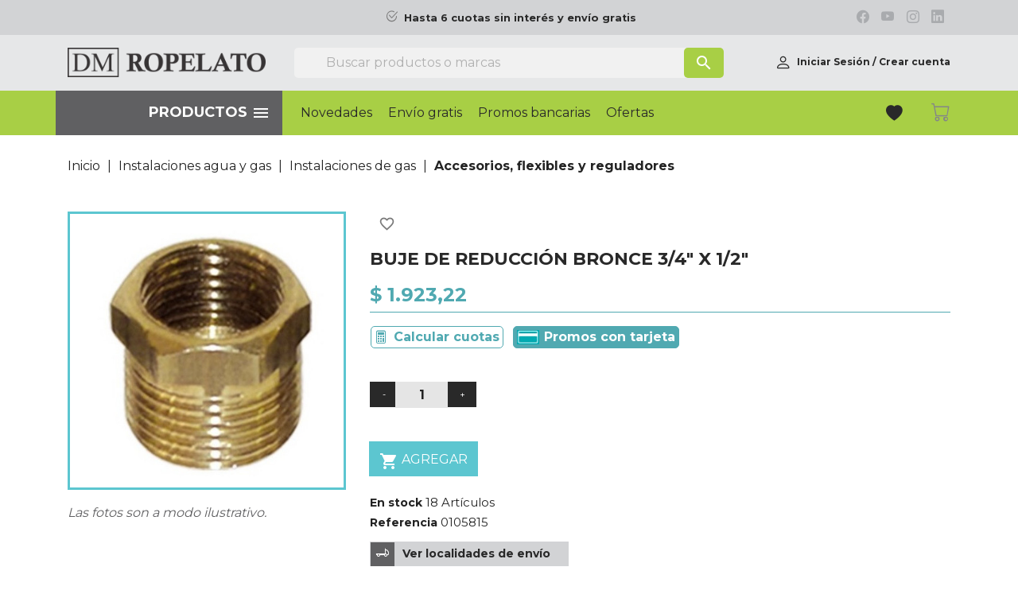

--- FILE ---
content_type: text/html; charset=utf-8
request_url: https://www.ropelato.com.ar/accesorios-flexibles-y-reguladores/35719-buje-de-reduccion-bronce-3-4-x-1-2.html
body_size: 36176
content:
<!doctype html>
<html lang="es">

  <head>
    
       
    <meta charset="utf-8">
  
  
    <meta http-equiv="x-ua-compatible" content="ie=edge">
  
  
  
    <link rel="canonical" href="https://www.ropelato.com.ar/accesorios-flexibles-y-reguladores/35719-buje-de-reduccion-bronce-3-4-x-1-2.html">

                                                                                                                                                                                <title>Buje de reducción bronce 3/4&quot; x 1/2&quot;</title>
    
      
<script>
var sjhomeprodsforuser_promos = {'promo_start': '2025-11-06 00:00:00', 'promo_end': '2025-11-11 00:00:00'};
</script>

    
    <meta name="description" content="">
    <meta name="keywords" content="0105815">
<!-- robots -->
    
          <meta name="robots" content="index">
       <!-- canonical y alternate -->
          <link rel="canonical" href="https://www.ropelato.com.ar/accesorios-flexibles-y-reguladores/35719-buje-de-reduccion-bronce-3-4-x-1-2.html">
      
          <meta name="facebook-domain-verification" content="hq82l9xcwyzg9o8s66l1g8mx0j2d6x" />
        
    
          
    
    
 
      <script type="application/ld+json">
  {
    "@context": "https://schema.org",
    "@type": "Organization",
    "name" : "Ropelato",
    "url" : "https://www.ropelato.com.ar/",
          "logo": {
        "@type": "ImageObject",
        "url":"https://www.ropelato.com.ar/img/logo-1767445033.jpg"
      }
      }
</script>

<script type="application/ld+json">
  {
    "@context": "https://schema.org",
    "@type": "WebPage",
    "isPartOf": {
      "@type": "WebSite",
      "url":  "https://www.ropelato.com.ar/",
      "name": "Ropelato"
    },
    "name": "Buje de reducción bronce 3/4&quot; x 1/2&quot;",
    "url":  "https://www.ropelato.com.ar/accesorios-flexibles-y-reguladores/35719-buje-de-reduccion-bronce-3-4-x-1-2.html"
  }
</script>


  <script type="application/ld+json">
    {
      "@context": "https://schema.org",
      "@type": "BreadcrumbList",
      "itemListElement": [
                  {
            "@type": "ListItem",
            "position": 1,
            "name": "Inicio",
            "item": "https://www.ropelato.com.ar/"
          },                  {
            "@type": "ListItem",
            "position": 2,
            "name": "Instalaciones agua y gas",
            "item": "https://www.ropelato.com.ar/339-instalaciones-agua-y-gas"
          },                  {
            "@type": "ListItem",
            "position": 3,
            "name": "Instalaciones de gas",
            "item": "https://www.ropelato.com.ar/342-instalaciones-de-gas"
          },                  {
            "@type": "ListItem",
            "position": 4,
            "name": "Accesorios, flexibles y reguladores",
            "item": "https://www.ropelato.com.ar/429-accesorios-flexibles-y-reguladores"
          },                  {
            "@type": "ListItem",
            "position": 5,
            "name": "Buje de reducción bronce 3/4&quot; x 1/2&quot;",
            "item": "https://www.ropelato.com.ar/accesorios-flexibles-y-reguladores/35719-buje-de-reduccion-bronce-3-4-x-1-2.html"
          }              ]
    }
  </script>

            <script type="application/ld+json">
    {
        "@context": "https://schema.org",
        "@type": "OfferShippingDetails",
        "deliveryTime": {
            "@type": "ShippingDeliveryTime",
            "businessDays": {
                "@type": "OpeningHoursSpecification",
                "dayOfWeek": [
                    "https://schema.org/Monday",
                    "https://schema.org/Tuesday",
                    "https://schema.org/Wednesday",
                    "https://schema.org/Thursday",
                    "https://schema.org/Friday"
                ]
            },
            "cutoffTime": "12:00:15Z",
            "handlingTime": {
                "@type": "QuantitativeValue",
                "minValue": 1,
                "maxValue": 2,
                "unitCode": "d"
            },
            "transitTime": {
                "@type": "QuantitativeValue",
                "minValue": 1,
                "maxValue": 10,
                "unitCode": "d"
            }
        },
        "shippingRate": {
            "@type": "MonetaryAmount",
            "value": 4.95,
            "currency": "USD"
        }
    }
</script>
    
    
    
     
<script type="application/ld+json">
  {
    "@context": "https://schema.org/",
    "@type": "Product",
    "name": "Buje de reducción bronce 3/4&quot; x 1/2&quot;",
    "description": "",
    "category": "Accesorios, flexibles y reguladores",
    "image" :"https://www.ropelato.com.ar/14069-home_default/buje-de-reduccion-bronce-3-4-x-1-2.jpg",    "sku": "0105815",
    "mpn": "0105815"
    ,"gtin13": "0002055320010"
        ,
    "brand": {
      "@type": "Brand",
      "name": "Alarsa"
    }
                ,
    "offers": {
      "@type": "Offer",
      "priceCurrency": "ARS",
      "name": "Buje de reducción bronce 3/4&quot; x 1/2&quot;",
      "price": "1923.22",
      "url": "https://www.ropelato.com.ar/accesorios-flexibles-y-reguladores/35719-buje-de-reduccion-bronce-3-4-x-1-2.html",
      "priceValidUntil": "2026-02-05",
              "image": ["https://www.ropelato.com.ar/14069-large_default/buje-de-reduccion-bronce-3-4-x-1-2.jpg"],
            "sku": "0105815",
      "mpn": "0105815",
      "gtin13": "0002055320010",                                        "availability": "https://schema.org/InStock",
      "seller": {
        "@type": "Organization",
        "name": "Ropelato"
      }
    }
      }
</script>

    
    
      
    
  
    
      <meta property="og:title" content="Buje de reducción bronce 3/4&quot; x 1/2&quot;" />
      <meta property="og:description" content="" />
      <meta property="og:url" content="https://www.ropelato.com.ar/accesorios-flexibles-y-reguladores/35719-buje-de-reduccion-bronce-3-4-x-1-2.html" />
      <meta property="og:site_name" content="Ropelato" />
            <meta property="og:image" content="https://www.ropelato.com.ar/14069-large_default/buje-de-reduccion-bronce-3-4-x-1-2.jpg">
                  
  
  
  
    <meta name="viewport" content="width=device-width, initial-scale=1">
  
  
  
    <link rel="icon" type="image/vnd.microsoft.icon" href="https://www.ropelato.com.ar/img/favicon.ico?1767445033">
    <link rel="shortcut icon" type="image/x-icon" href="https://www.ropelato.com.ar/img/favicon.ico?1767445033">
  
  
  
    <meta property="og:image" content="https://www.ropelato.com.ar/themes/ropelato/assets/img/logo_fb.png">



<link rel="preconnect" href="https://fonts.gstatic.com">
<link href="https://fonts.googleapis.com/css2?family=Montserrat:wght@300;400;500;700&display=swap" rel="stylesheet">
  
  
  
  
<script>
(function(){"use strict";var c=[],f={},a,e,d,b;if(!window.jQuery){a=function(g){c.push(g)};f.ready=function(g){a(g)};e=window.jQuery=window.$=function(g){if(typeof g=="function"){a(g)}return f};window.checkJQ=function(){if(!d()){b=setTimeout(checkJQ,100)}};b=setTimeout(checkJQ,100);d=function(){if(window.jQuery!==e){clearTimeout(b);var g=c.shift();while(g){jQuery(g);g=c.shift()}b=f=a=e=d=window.checkJQ=null;return true}return false}}})();
</script>

    	
	
		<script>
			(function(){"use strict";var c=[],f={},a,e,d,b;if(!window.jQuery){a=function(g){c.push(g)};f.ready=function(g)
				{a(g)};e=window.jQuery=window.$=function(g)
				{if(typeof g=="function"){a(g)}return f};window.checkJQ=function()
					{if(!d()){b=setTimeout(checkJQ,100)}};b=setTimeout(checkJQ,100);d=function()
						{if(window.jQuery!==e){clearTimeout(b);var g=c.shift();while(g){jQuery(g);g=c.shift()}b=f=a=e=d=window.checkJQ=null;return true}return false}}})();
						</script>
					
                    
 <script>
$(document).ready(function(){
$('#product .social-sharing').prependTo('.tax-shipping-delivery-label');
$('#product .wishlist-button-add.wishlist-button-product').insertBefore('h1');

})
</script>



    <script type="text/javascript">
                    var blockwishlistController = "https:\/\/www.ropelato.com.ar\/module\/blockwishlist\/action";
                    var cb_isDesktop = 1;
                    var pixel_ids = "456518476528171";
                    var pp_custom_add_to_cart = "";
                    var prestashop = {"cart":{"products":[],"totals":{"total":{"type":"total","label":"Total ","amount":0,"value":"$\u00a00,00"},"total_including_tax":{"type":"total","label":"Total (impuestos incl.)","amount":0,"value":"$\u00a00,00"},"total_excluding_tax":{"type":"total","label":"Total (impuestos excl.)","amount":0,"value":"$\u00a00,00"}},"subtotals":{"products":{"type":"products","label":"Subtotal","amount":0,"value":"$\u00a00,00"},"discounts":null,"shipping":{"type":"shipping","label":"Env\u00edo \/ Embalaje","amount":0,"value":""},"tax":null},"products_count":0,"summary_string":"0 art\u00edculos","vouchers":{"allowed":1,"added":[]},"discounts":[],"minimalPurchase":1,"minimalPurchaseRequired":"Se necesita una compra m\u00ednima total de $\u00a01,00 (impuestos exc.) para validar su pedido. En este momento el valor total de su carrito es de $\u00a00,00 (impuestos exc.)."},"currency":{"id":1,"name":"Peso argentino","iso_code":"ARS","iso_code_num":"032","sign":"$"},"customer":{"lastname":null,"firstname":null,"email":null,"birthday":null,"newsletter":null,"newsletter_date_add":null,"optin":null,"website":null,"company":null,"siret":null,"ape":null,"is_logged":false,"gender":{"type":null,"name":null},"addresses":[]},"language":{"name":"Espa\u00f1ol (Spanish)","iso_code":"es","locale":"es-ES","language_code":"es-AR","is_rtl":"0","date_format_lite":"d\/m\/Y","date_format_full":"d\/m\/Y H:i:s","id":1},"page":{"title":"","canonical":"https:\/\/www.ropelato.com.ar\/accesorios-flexibles-y-reguladores\/35719-buje-de-reduccion-bronce-3-4-x-1-2.html","meta":{"title":"Buje de reducci\u00f3n bronce 3\/4\" x 1\/2\"","description":"","keywords":"0105815","robots":"index"},"page_name":"product","body_classes":{"lang-es":true,"lang-rtl":false,"country-AR":true,"currency-ARS":true,"layout-full-width":true,"page-product":true,"tax-display-disabled":true,"product-id-35719":true,"product-Buje de reducci\u00f3n bronce 3\/4\" x 1\/2\"":true,"product-id-category-429":true,"product-id-manufacturer-298":true,"product-id-supplier-0":true,"product-available-for-order":true},"admin_notifications":[]},"shop":{"name":"Ropelato","logo":"https:\/\/www.ropelato.com.ar\/img\/logo-1767445033.jpg","stores_icon":"https:\/\/www.ropelato.com.ar\/img\/logo_stores.png","favicon":"https:\/\/www.ropelato.com.ar\/img\/favicon.ico"},"urls":{"base_url":"https:\/\/www.ropelato.com.ar\/","current_url":"https:\/\/www.ropelato.com.ar\/accesorios-flexibles-y-reguladores\/35719-buje-de-reduccion-bronce-3-4-x-1-2.html","shop_domain_url":"https:\/\/www.ropelato.com.ar","img_ps_url":"https:\/\/www.ropelato.com.ar\/img\/","img_cat_url":"https:\/\/www.ropelato.com.ar\/img\/c\/","img_lang_url":"https:\/\/www.ropelato.com.ar\/img\/l\/","img_prod_url":"https:\/\/www.ropelato.com.ar\/img\/p\/","img_manu_url":"https:\/\/www.ropelato.com.ar\/img\/m\/","img_sup_url":"https:\/\/www.ropelato.com.ar\/img\/su\/","img_ship_url":"https:\/\/www.ropelato.com.ar\/img\/s\/","img_store_url":"https:\/\/www.ropelato.com.ar\/img\/st\/","img_col_url":"https:\/\/www.ropelato.com.ar\/img\/co\/","img_url":"https:\/\/www.ropelato.com.ar\/themes\/ropelato\/assets\/img\/","css_url":"https:\/\/www.ropelato.com.ar\/themes\/ropelato\/assets\/css\/","js_url":"https:\/\/www.ropelato.com.ar\/themes\/ropelato\/assets\/js\/","pic_url":"https:\/\/www.ropelato.com.ar\/upload\/","pages":{"address":"https:\/\/www.ropelato.com.ar\/direccion","addresses":"https:\/\/www.ropelato.com.ar\/direcciones","authentication":"https:\/\/www.ropelato.com.ar\/iniciar-sesion","cart":"https:\/\/www.ropelato.com.ar\/carrito","category":"https:\/\/www.ropelato.com.ar\/index.php?controller=category","cms":"https:\/\/www.ropelato.com.ar\/index.php?controller=cms","contact":"https:\/\/www.ropelato.com.ar\/contactenos","discount":"https:\/\/www.ropelato.com.ar\/descuento","guest_tracking":"https:\/\/www.ropelato.com.ar\/seguimiento-pedido-invitado","history":"https:\/\/www.ropelato.com.ar\/historial-compra","identity":"https:\/\/www.ropelato.com.ar\/datos-personales","index":"https:\/\/www.ropelato.com.ar\/","my_account":"https:\/\/www.ropelato.com.ar\/mi-cuenta","order_confirmation":"https:\/\/www.ropelato.com.ar\/confirmacion-pedido","order_detail":"https:\/\/www.ropelato.com.ar\/index.php?controller=order-detail","order_follow":"https:\/\/www.ropelato.com.ar\/seguimiento-pedido","order":"https:\/\/www.ropelato.com.ar\/pedido","order_return":"https:\/\/www.ropelato.com.ar\/index.php?controller=order-return","order_slip":"https:\/\/www.ropelato.com.ar\/facturas-abono","pagenotfound":"https:\/\/www.ropelato.com.ar\/pagina-no-encontrada","password":"https:\/\/www.ropelato.com.ar\/recuperar-contrase\u00f1a","pdf_invoice":"https:\/\/www.ropelato.com.ar\/index.php?controller=pdf-invoice","pdf_order_return":"https:\/\/www.ropelato.com.ar\/index.php?controller=pdf-order-return","pdf_order_slip":"https:\/\/www.ropelato.com.ar\/index.php?controller=pdf-order-slip","prices_drop":"https:\/\/www.ropelato.com.ar\/productos-rebajados","product":"https:\/\/www.ropelato.com.ar\/index.php?controller=product","search":"https:\/\/www.ropelato.com.ar\/busqueda","sitemap":"https:\/\/www.ropelato.com.ar\/mapa del sitio","stores":"https:\/\/www.ropelato.com.ar\/sucursales","supplier":"https:\/\/www.ropelato.com.ar\/proveedor","register":"https:\/\/www.ropelato.com.ar\/iniciar-sesion?create_account=1","order_login":"https:\/\/www.ropelato.com.ar\/pedido?login=1"},"alternative_langs":[],"theme_assets":"\/themes\/ropelato\/assets\/","actions":{"logout":"https:\/\/www.ropelato.com.ar\/?mylogout="},"no_picture_image":{"bySize":{"small_default":{"url":"https:\/\/www.ropelato.com.ar\/img\/p\/es-default-small_default.jpg","width":98,"height":98},"cart_default":{"url":"https:\/\/www.ropelato.com.ar\/img\/p\/es-default-cart_default.jpg","width":125,"height":125},"home_default":{"url":"https:\/\/www.ropelato.com.ar\/img\/p\/es-default-home_default.jpg","width":250,"height":250},"medium_default":{"url":"https:\/\/www.ropelato.com.ar\/img\/p\/es-default-medium_default.jpg","width":452,"height":452},"large_default":{"url":"https:\/\/www.ropelato.com.ar\/img\/p\/es-default-large_default.jpg","width":800,"height":800}},"small":{"url":"https:\/\/www.ropelato.com.ar\/img\/p\/es-default-small_default.jpg","width":98,"height":98},"medium":{"url":"https:\/\/www.ropelato.com.ar\/img\/p\/es-default-home_default.jpg","width":250,"height":250},"large":{"url":"https:\/\/www.ropelato.com.ar\/img\/p\/es-default-large_default.jpg","width":800,"height":800},"legend":""}},"configuration":{"display_taxes_label":false,"display_prices_tax_incl":true,"is_catalog":false,"show_prices":true,"opt_in":{"partner":false},"quantity_discount":{"type":"price","label":"Precio unitario"},"voucher_enabled":1,"return_enabled":0},"field_required":[],"breadcrumb":{"links":[{"title":"Inicio","url":"https:\/\/www.ropelato.com.ar\/"},{"title":"Instalaciones agua y gas","url":"https:\/\/www.ropelato.com.ar\/339-instalaciones-agua-y-gas"},{"title":"Instalaciones de gas","url":"https:\/\/www.ropelato.com.ar\/342-instalaciones-de-gas"},{"title":"Accesorios, flexibles y reguladores","url":"https:\/\/www.ropelato.com.ar\/429-accesorios-flexibles-y-reguladores"},{"title":"Buje de reducci\u00f3n bronce 3\/4\" x 1\/2\"","url":"https:\/\/www.ropelato.com.ar\/accesorios-flexibles-y-reguladores\/35719-buje-de-reduccion-bronce-3-4-x-1-2.html"}],"count":5},"link":{"protocol_link":"https:\/\/","protocol_content":"https:\/\/"},"time":1769044402,"static_token":"327b733b39ffa10aa4d30c21fcbf828c","token":"a2f850b296322f17853ed80324b52917","debug":false};
                    var productsAlreadyTagged = [];
                    var psemailsubscription_subscription = "https:\/\/www.ropelato.com.ar\/module\/ps_emailsubscription\/subscription";
                    var psr_icon_color = "#F19D76";
                    var removeFromWishlistUrl = "https:\/\/www.ropelato.com.ar\/module\/blockwishlist\/action?action=deleteProductFromWishlist";
                    var single_event_tracking = 0;
                    var sj_notifications_reader = "https:\/\/www.ropelato.com.ar\/sjnotifications\/get?t=a2f850b296322f17853ed80324b52917";
                    var sj_notifications_readit = "https:\/\/www.ropelato.com.ar\/sjnotifications\/ireadedit?t=a2f850b296322f17853ed80324b52917";
                    var ssIsCeInstalled = true;
                    var wishlistAddProductToCartUrl = "https:\/\/www.ropelato.com.ar\/module\/blockwishlist\/action?action=addProductToCart";
                    var wishlistUrl = "https:\/\/www.ropelato.com.ar\/favoritos_ver";
            </script>
		<link rel="stylesheet" href="/modules/mobbex/views/css/front.css?ver=4.3.0" media="all">
		<link rel="stylesheet" href="https://www.ropelato.com.ar/themes/ropelato/assets/cache/theme-aef9ef7395.css" media="all">
	
	


        <link rel="preload" href="/modules/creativeelements/views/lib/ceicons/fonts/ceicons.woff2?8goggd" as="font" type="font/woff2" crossorigin>
          
  
  
    <script type="text/javascript">
var sp_link_base ='https://www.ropelato.com.ar';
</script>

<script type="text/javascript">
function renderDataAjax(jsonData)
{
    for (var key in jsonData) {
	    if(key=='java_script')
        {
            $('body').append(jsonData[key]);
        }
        else
            if($('#ets_speed_dy_'+key).length)
            {
                if($('#ets_speed_dy_'+key+' #layer_cart').length)
                {
                    $('#ets_speed_dy_'+key).before($('#ets_speed_dy_'+key+' #layer_cart').clone());
                    $('#ets_speed_dy_'+key+' #layer_cart').remove();
                    $('#layer_cart').before('<div class="layer_cart_overlay"></div>');
                }
                $('.ets_speed_dynamic_hook[id="ets_speed_dy_'+key+'"]').replaceWith(jsonData[key]);
            }
              
    }
    if($('#header .shopping_cart').length && $('#header .cart_block').length)
    {
        var shopping_cart = new HoverWatcher('#header .shopping_cart');
        var cart_block = new HoverWatcher('#header .cart_block');
        $("#header .shopping_cart a:first").hover(
    		function(){
    			if (ajaxCart.nb_total_products > 0 || parseInt($('.ajax_cart_quantity').html()) > 0)
    				$("#header .cart_block").stop(true, true).slideDown(450);
    		},
    		function(){
    			setTimeout(function(){
    				if (!shopping_cart.isHoveringOver() && !cart_block.isHoveringOver())
    					$("#header .cart_block").stop(true, true).slideUp(450);
    			}, 200);
    		}
    	);
    }
    if(typeof jsonData.custom_js!== undefined && jsonData.custom_js)
        $('head').append('<script src="'+sp_link_base+'/modules/ets_superspeed/views/js/script_custom.js">');
}
</script>

<style>
.layered_filter_ul .radio,.layered_filter_ul .checkbox {
    display: inline-block;
}
.ets_speed_dynamic_hook .cart-products-count{
    display:none!important;
}
.ets_speed_dynamic_hook .ajax_cart_quantity ,.ets_speed_dynamic_hook .ajax_cart_product_txt,.ets_speed_dynamic_hook .ajax_cart_product_txt_s{
    display:none!important;
}
.ets_speed_dynamic_hook .shopping_cart > a:first-child:after {
    display:none!important;
}
</style>

    <meta id="js-rcpgtm-tracking-config" data-tracking-data="%7B%22bing%22%3A%7B%22tracking_id%22%3A%22%22%2C%22feed%22%3A%7B%22id_product_prefix%22%3A%22%22%2C%22id_product_source_key%22%3A%22id_product%22%2C%22id_variant_prefix%22%3A%22%22%2C%22id_variant_source_key%22%3A%22id_attribute%22%7D%7D%2C%22context%22%3A%7B%22browser%22%3A%7B%22device_type%22%3A1%7D%2C%22localization%22%3A%7B%22id_country%22%3A44%2C%22country_code%22%3A%22AR%22%2C%22id_currency%22%3A1%2C%22currency_code%22%3A%22ARS%22%2C%22id_lang%22%3A1%2C%22lang_code%22%3A%22es%22%7D%2C%22page%22%3A%7B%22controller_name%22%3A%22product%22%2C%22products_per_page%22%3A20%2C%22category%22%3A%5B%5D%2C%22search_term%22%3A%22%22%7D%2C%22shop%22%3A%7B%22id_shop%22%3A1%2C%22shop_name%22%3A%22Ropelato%22%2C%22base_dir%22%3A%22https%3A%2F%2Fwww.ropelato.com.ar%2F%22%7D%2C%22tracking_module%22%3A%7B%22module_name%22%3A%22rcpgtagmanager%22%2C%22module_version%22%3A%224.4.2%22%2C%22checkout_module%22%3A%7B%22module%22%3A%22default%22%2C%22controller%22%3A%22order%22%7D%2C%22service_version%22%3A%221%22%2C%22token%22%3A%22c5f4beeb9c92217de575c4b488668f9d%22%7D%2C%22user%22%3A%5B%5D%7D%2C%22criteo%22%3A%7B%22tracking_id%22%3A%22%22%2C%22feed%22%3A%7B%22id_product_prefix%22%3A%22%22%2C%22id_product_source_key%22%3A%22id_product%22%2C%22id_variant_prefix%22%3A%22%22%2C%22id_variant_source_key%22%3A%22id_attribute%22%7D%7D%2C%22facebook%22%3A%7B%22tracking_id%22%3A%22%22%2C%22feed%22%3A%7B%22id_product_prefix%22%3A%22%22%2C%22id_product_source_key%22%3A%22id_product%22%2C%22id_variant_prefix%22%3A%22%22%2C%22id_variant_source_key%22%3A%22id_attribute%22%7D%7D%2C%22ga4%22%3A%7B%22tracking_id%22%3A%22G-94DNQRB20Q%22%2C%22server_container_url%22%3A%22%22%2C%22is_url_passthrough%22%3Atrue%2C%22is_data_import%22%3Afalse%7D%2C%22gads%22%3A%7B%22tracking_id%22%3A%22%22%2C%22merchant_id%22%3A%22%22%2C%22conversion_labels%22%3A%7B%22create_account%22%3A%22%22%2C%22product_view%22%3A%22%22%2C%22add_to_cart%22%3A%22%22%2C%22begin_checkout%22%3A%22%22%2C%22purchase%22%3A%22%22%7D%2C%22retail%22%3A%7B%22id_product_prefix%22%3A%22%22%2C%22id_product_source_key%22%3A%22id_product%22%2C%22id_variant_prefix%22%3A%22%22%2C%22id_variant_source_key%22%3A%22id_attribute%22%7D%2C%22custom%22%3A%7B%22is_enabled%22%3Afalse%2C%22id_product_prefix%22%3A%22%22%2C%22id_product_source_key%22%3A%22id_product%22%2C%22id_variant_prefix%22%3A%22%22%2C%22id_variant_source_key%22%3A%22id_attribute%22%2C%22is_id2%22%3Afalse%7D%7D%2C%22gtm%22%3A%7B%22tracking_id%22%3A%22GTM-PN5RT78%22%2C%22is_internal_traffic%22%3Afalse%2C%22script_url%22%3A%22%22%2C%22data_layer_name%22%3A%22%22%2C%22id_parameter%22%3A%22%22%2C%22override_tracking_id%22%3A%22%22%7D%2C%22kelkoo%22%3A%7B%22tracking_list%22%3A%5B%5D%2C%22feed%22%3A%7B%22id_product_prefix%22%3A%22%22%2C%22id_product_source_key%22%3A%22id_product%22%2C%22id_variant_prefix%22%3A%22%22%2C%22id_variant_source_key%22%3A%22id_attribute%22%7D%7D%2C%22pinterest%22%3A%7B%22tracking_id%22%3A%22%22%2C%22feed%22%3A%7B%22id_product_prefix%22%3A%22%22%2C%22id_product_source_key%22%3A%22id_product%22%2C%22id_variant_prefix%22%3A%22%22%2C%22id_variant_source_key%22%3A%22id_attribute%22%7D%7D%2C%22tiktok%22%3A%7B%22tracking_id%22%3A%22%22%2C%22feed%22%3A%7B%22id_product_prefix%22%3A%22%22%2C%22id_product_source_key%22%3A%22id_product%22%2C%22id_variant_prefix%22%3A%22%22%2C%22id_variant_source_key%22%3A%22id_attribute%22%7D%7D%2C%22twitter%22%3A%7B%22tracking_id%22%3A%22%22%2C%22events%22%3A%7B%22add_to_cart_id%22%3A%22%22%2C%22payment_info_id%22%3A%22%22%2C%22checkout_initiated_id%22%3A%22%22%2C%22product_view_id%22%3A%22%22%2C%22lead_id%22%3A%22%22%2C%22purchase_id%22%3A%22%22%2C%22search_id%22%3A%22%22%7D%2C%22feed%22%3A%7B%22id_product_prefix%22%3A%22%22%2C%22id_product_source_key%22%3A%22id_product%22%2C%22id_variant_prefix%22%3A%22%22%2C%22id_variant_source_key%22%3A%22id_attribute%22%7D%7D%7D">
    <script type="text/javascript" data-keepinline="true" data-cfasync="false" src="/modules/rcpgtagmanager/views/js/hook/trackingClient.bundle.js?v=4.4.2"></script>

<!-- Enable Facebook Pixels -->
<script>
    // doNotConsentToPixel = false;
    //console.log(ppGetCookie('pp_pageview_event_id'));
    //var external_id = ppGetCookie('pp_external_id');
    var pageview_event_id = '';
    var pp_price_precision = 2;
    var deferred_loading = 0;
    var deferred_seconds = 0;
    var event_time = 1769044402;
    var local_time = new Date().getTime();
    var consentStatus = true;
    var pp_aurl = 'https://www.ropelato.com.ar/module/facebookconversiontrackingplus/AjaxConversion'.replace(/&amp;/g, "&");

    // Check if pixel is already initialized
    function facebookpixelinit(tries) {
        let ud = {};
        if (typeof fbq == 'undefined') {
            // Pixel is not initialized, load the script
            initFbqPixels(ud);
        } else {
            console.log('Facebook Pixel Already loaded');
        }

        // Proceed with consent and initialize Pixels
        handleConsentAndInitPixels(ud);

        // Send the PageView event
        sendPageViewEvent()
    }

    function initFbqPixels() {
        
        !function(f,b,e,v,n,t,s){if (f.fbq)return;n=f.fbq=function(){n.callMethod?n.callMethod.apply(n,arguments):n.queue.push(arguments)};if (!f._fbq)f._fbq=n;n.push=n;n.loaded=!0;n.version='2.0';n.queue=[];t=b.createElement(e);t.async=!0;t.src=v;s=b.getElementsByTagName(e)[0];s.parentNode.insertBefore(t,s)}(window,document,'script','https://connect.facebook.net/en_US/fbevents.js');
        
    }

    function handleConsentAndInitPixels(ud) {
                if (typeof window.doNotConsentToPixel !== 'undefined' && doNotConsentToPixel) {
            consentStatus = false;
        }
                pixelConsent(consentStatus);

                fbq('init', '456518476528171', ud);
            }
    function sendPageViewEvent() {
        /* Code to avoid multiple pixels call */
        /* Used to make it compatible with onepagecheckout */
        if (typeof window.fbq_pageview == 'undefined') {
            pageview_event_id = generateEventId(12);
            ppTrackEvent('PageView', {}, pageview_event_id);
            if (consentStatus) {
                return jQuery.ajax({
                    url: pp_aurl,
                    type: 'POST',
                    cache: false,
                    data: {
                        event: 'PageView',
                        pageview_event_id: pageview_event_id,
                        source_url: window.location.href
                    }
                });
            }
            window.fbq_pageview = 1;  // Mark pageview as processed
        }
    }

    // Consent and localStorage checks, unchanged
        </script>
<!-- End Enable Facebook Pixels -->
<script>
    fctp_pageviewcount(20);
    function fctp_pageviewcount(tries) {
        if (typeof jQuery === 'undefined' || typeof fbq != 'function') {
            if (tries > 0) {
                setTimeout(function () {
                    fctp_pageviewcount(tries - 1)
                }, 350);
            }
        } else {
            if (consentStatus) {
                jQuery.ajax({
                    url: pp_aurl,
                    type: 'POST',
                    cache: false,
                    data: {
                        event: 'Pageviewcount',
                        source_url: location.href,
                        token: '21ad55db4da8a710307178362b6befd0',
                    }
                })
                    .done(function (data) {
                        if (data !== null && data.return == 'ok' && typeof data.current_page !== 'undefined') {
                            var page = data.current_page == 20 ? 'PagesViewedMore' + data.current_page : 'PagesViewed' + data.current_page;
                            ppTrackEvent(page, {
                                'currency': 'ARS',
                                'value': '10000'
                            }, pageview_event_id);
                        }
                    })
                    .fail(function (jqXHR, textStatus, errorThrown) {
                        //console.log('Pixel Plus: Cookie consent could not be validated');
                    });
            }
        }
    }
</script>
<!-- Add To cart Pixel Call -->
<script type="text/javascript">
    (function() {
        // Global flags and variables
        var isProcessingAddToCart = false; // Prevents duplicate processing
        var qty = false;                   // Holds the current quantity value
        var lastXhrResponse = null;        // For XHR deduplication

        // Reset the processing flag after a delay.
        function resetAddToCartFlag() {
            setTimeout(function() {
                isProcessingAddToCart = false;
            }, 500);
        }

        function sendAddToCartFromResponse(r, parsed, delCookie, source) {
            // If already processing, do nothing.
            if (isProcessingAddToCart) return;

            if (!parsed) {
                try {
                    r = JSON.parse(r);
                } catch (e) {
                    return; // Abort if parsing fails
                }
            }
            // console.log(new Date().toISOString(), "sendAddToCartFromResponse from", source, "with response:", r);

            if (r && r.cart && r.cart.products) {
                // Set initial global values (from server-side template variables)
                window.content_name = 'Buje de reducción bronce 3/4" x 1/2"';
                window.content_category = 'Todos Los Productos De Ropelato > Instalaciones Agua Y Gas > Instalaciones De Gas > Accesorios, Flexibles Y Reguladores';
                window.content_value = 1; // Default minimal value
                window.content_ids_data = [];
                window.content_ids_product = [];

                // Determine the selected product and attribute from the response.
                var selected_product_id = r.id_product || r.idProduct;
                var ipa = r.id_product_attribute || r.idProductAttribute;

                // Process the cart products and build the payload.
                $.each(r.cart.products, function(key, value) {
                    if (
                        (selected_product_id == value.id_product && value.id_product_attribute == 0) ||
                        (selected_product_id == value.id_product && value.id_product_attribute > 0 && value.id_product_attribute == ipa)
                    ) {
                        var pprice = 0;
                                                if (typeof value.price_with_reduction !== 'undefined') {
                            pprice = value.price_with_reduction;
                        } else if (typeof value.price_without_reduction !== 'undefined') {
                            pprice = value.price_without_reduction;
                        }
                                                if (pprice === 0) {
                            pprice = formatedNumberToFloat(value.price);
                        }
                        if (typeof value.name !== 'undefined') {
                            window.content_name = value.name;
                        }
                        window.content_value = pprice.toFixed(pp_price_precision);

                        // Build product identifier, with combination if enabled.
                        var id_combination = '';
                                                var pid = '' + value.id_product + id_combination;
                        var productData = {
                            'id': pid,
                            'quantity': (qty !== false ? qty : value.quantity),
                            'item_price': (qty !== false ? qty * pprice : value.quantity * pprice)
                        };
                        if (value.category) {
                            productData.category = value.category;
                        }
                        window.content_ids_data.push(productData);
                        window.content_ids_product.push(pid);
                    }
                });

                // Build the final cartValues object.
                var cartValues = {
                    'content_name': window.content_name,
                    'content_ids': unique(window.content_ids_product),
                    'contents': unique(window.content_ids_data),
                    'content_type': 'product',
                    'value': window.content_value,
                    'currency': 'ARS'
                };
                                if (window.content_category) {
                    cartValues['content_category'] = window.content_category;
                }

                // Depending on the mode, call the appropriate final function.
                                // When CAPI is enabled, delegate to atcAjaxCall.
                // (Do not set isProcessingAddToCart here so that atcAjaxCall can handle it.)
                atcAjaxCall(selected_product_id, ipa, source);
                
                if (delCookie) {
                    deleteCookie('pp_pixel_event_id');
                }
            }
        }

        function trackAddToCart(values, event_id, source) {
            values.source = source;
            // console.log(new Date().toISOString(), "Tracking AddToCart event from", source, "with data:", values);
            ppTrackEvent('AddToCart', values, event_id);
            resetAddToCartFlag();
        }

        function atcAjaxCall(id_product, id_product_attribute, source) {
            if (isProcessingAddToCart) return false;
            isProcessingAddToCart = true;
            setTimeout(function() {
                $.ajax({
                    url: pp_aurl,
                    type: 'POST',
                    cache: false,
                    data: {
                        customAjax: true,
                        id_product: id_product,
                        id_product_attribute: id_product_attribute,
                        quantity: qty || 1,
                        event: 'AddToCart',
                        rand: Math.floor((Math.random() * 100000) + 1),
                        token: '327b733b39ffa10aa4d30c21fcbf828c'
                    }
                })
                    .done(function(data) {
                        if (data.return === 'ok') {
                            trackAddToCart(data.custom_data, data.event_id, source || 'customAjax');
                        } else if (data.return === 'error') {
                            console.error('Error in add-to-cart AJAX call');
                        }
                    })
                    .fail(function(jqXHR, textStatus, errorThrown) {
                        console.error('AJAX error in add-to-cart call:', textStatus);
                    });
            }, 500);
        }

        // Helper: Converts a formatted price string to a float.
        function formatedNumberToFloat(price) {
            price = price.replace(prestashop.currency.sign, '')
                .replace(prestashop.currency.iso_code, '');
            switch (parseInt(prestashop.currency.format, 10)) {
                case 1:
                    return parseFloat(price.replace(',', '').replace(' ', ''));
                case 2:
                    return parseFloat(price.replace(' ', '').replace(',', '.'));
                case 3:
                    return parseFloat(price.replace('.', '').replace(' ', '').replace(',', '.'));
                case 4:
                    return parseFloat(price.replace(',', '').replace(' ', ''));
                default:
                    return parseFloat(price);
            }
        }

        // Helper: Returns only unique elements from an array.
        function unique(array) {
            return $.grep(array, function(el, index) {
                return index === $.inArray(el, array);
            });
        }

        // Attach event handlers for add-to-cart tracking.
        function initAddToCart() {
            
            // For AttributewizardPro or AWP modules.
            if (
                    false ||
                $('#awp_wizard').length === 1
            ) {
                var id_product = $('#product_page_product_id').length ? $('#product_page_product_id').val() : $('.product_page_product_id').val();
                var id_product_attribute = 0;
                $('.exclusive').on('click', function() {
                    if (!isProcessingAddToCart) {
                        atcAjaxCall(id_product, id_product_attribute, 'AWP');
                    }
                });
            }

            // Attach the Prestashop "updateCart" listener.
            if (typeof prestashop === 'object' && typeof prestashop.on !== 'undefined') {
                prestashop.on('updateCart', function(event) {
                    if (isProcessingAddToCart) return;
                    window.pp_atc_event_id = ppGetCookie('pp_pixel_event_id');
                    if (event && event.reason) {
                        if (event.reason.idProduct !== undefined) {
                            var ipa = event.reason.idProductAttribute || 0;
                                                        atcAjaxCall(event.reason.idProduct, ipa, 'prestashop.on');
                                                    } else if (event.reason.cart !== undefined) {
                            sendAddToCartFromResponse(event.reason, true, true, 'prestashop.on');
                        }
                    }
                });
            }

            // Override XMLHttpRequest as a fallback.
            (function(open) {
                XMLHttpRequest.prototype.open = function(method, url, async) {
                    var fpCartEndpoint = '/carrito';
                    var checkURL = url.search(fpCartEndpoint);
                    if (checkURL > -1 && !isProcessingAddToCart) {
                        // Clear globals before processing the add-to-cart request.
                        delete window.content_ids_data;
                        delete window.content_ids_product;
                        delete window.total_products_value;
                        window.pp_atc_event_id = generateEventId(12);
                        url += (url.search('\\?') > -1)
                            ? '&pp_atc_event_id=' + window.pp_atc_event_id
                            : '?pp_atc_event_id=' + window.pp_atc_event_id;
                    }
                    this.addEventListener('load', function() {
                        if (this.response) {
                            // Check for duplicate XHR response.
                            if (lastXhrResponse === this.response) {
                                // console.log(new Date().toISOString(), "Duplicate XHR response. Skipping.");
                                return;
                            }
                            lastXhrResponse = this.response;
                            try {
                                sendAddToCartFromResponse(this.response, false, false, 'XHR');
                            } catch (e) {
                                console.error("Error processing XHR response:", e);
                            }
                        }
                    });
                    this.addEventListener('error', function() {
                        console.error('Request failed with error');
                    });
                    this.addEventListener('abort', function() {
                        console.error('Request was aborted');
                    });
                    open.apply(this, arguments);
                };
            })(XMLHttpRequest.prototype.open);
        }

        // Wait for DOM and jQuery to be ready.
        document.addEventListener("DOMContentLoaded", function() {
            var tries = 20;
            function waitForjQuery(tries) {
                if (typeof jQuery === 'undefined') {
                    if (tries > 0) {
                        setTimeout(function() { waitForjQuery(tries - 1); }, 250);
                    } else {
                        console.error('PP: Could not initiate the Add To Cart Event Tracking');
                    }
                    return;
                }
                initAddToCart();
            }
            waitForjQuery(tries);

            // Listen for changes in quantity.
            $(document).on('change', '#quantity_wanted', function() {
                qty = $(this).val();
            });
        });
    })();
</script>
<!-- End Add to cart pixel call -->

<!-- Wishlist Pixel Call -->
<script type="text/javascript">
    //console.clear();
    document.addEventListener('DOMContentLoaded', function() {
    //console.log('init');
        var fctp_wishlist = {"name":"blockwishlist","class":"BlockWishList","selector":"a.addToWishlist","value":"1"};         fctp_addToWishlist(20);
        function fctp_addToWishlist(max_tries) {
            if (typeof jQuery == 'undefined' || typeof fbq != 'function') {
                setTimeout(function() { fctp_addToWishlist(max_tries - 1); }, 250);
            } else {
                if ($(fctp_wishlist.selector).length > 0) {
                    $(document).ajaxComplete(function (request, jqXHR, settings) {
                        if (settings.url.indexOf(fctp_wishlist.name) >= 0) {
                            // Successful AddToWishlist
                            let data = typeof settings.data !== 'undefined' ? settings.data : settings.url;
                            const params = new Proxy(new URLSearchParams(data), {
                                get: (searchParams, prop) => searchParams.get(prop),
                            });
                            /*console.log(params.id_product);
                            console.log(params.id_product_attribute);*/

                            jQuery.ajax({
                                url: pp_aurl,
                                type: 'POST',
                                cache: false,
                                data: {
                                    id_product : params.id_product,
                                    id_product_attribute : params.id_product_attribute | 0,
                                    quantity : params.quantity,
                                    event: 'AddToWishlist',
                                    rand: Math.floor((Math.random() * 100000) + 1)
                                }
                            })
                                .done(function(data) {
                                    if (data.return != 'error') {
                                        ppTrackEvent('AddToWishlist', data.custom_data, data.event_id);
                                        window.fctp_wishlist_act = true;
                                        setTimeout(function() { window.fctp_wishlist_act = false; }, 500);
                                    }
                                })
                                .fail(function(jqXHR, textStatus, errorThrown) {
                                    console.log(
                                        'Pixel Plus: Failed to track the AddToWishlist Event');
                                });
                        }
                    });
                }
            }
        }
    });
</script>
<!-- End Wishlist Pixel Call --><!-- Facebook View Content Track -->
<script type="text/javascript">
    if (typeof vc_last_id === 'undefined') {
        var vc_last_id = 0;
        var vc_last_ipa = 0;
    }
    var pp_vc_event_id = '';
    var combination = 0;
    var combi_change = false;
    var u = document.URL;
    var pvalue = 1923.22;

    document.addEventListener('DOMContentLoaded', function () {
        fctp_viewContent(10);
    });

    function fctp_viewContent(max_tries) {
        // Check if jQuery or Facebook's fbq is available
        if (typeof jQuery == 'undefined' || typeof fbq != 'function') {
            if (max_tries > 0) {
                setTimeout(function () {
                    fctp_viewContent(max_tries - 1);
                }, 500);
            } else {
                console.log('PP: Could not initiate the ViewContent event');
            }
            return;
        }
        pp_vc_event_id = generateEventId(12);

        // Handle custom modules (dynamicproduct waits for ajaxComplete)
                        // For PrestaShop 1.7+
        trackViewContent();
                    }

    function trackViewContent() {
        let ipa = 0;
        if (typeof combination !== 'undefined' && combination > 0) {
            ipa = combination;
        }
        let id = '35719';

        
                $.ajax({
            url: pp_aurl,
            type: 'POST',
            cache: false,
            data: {
                customAjax: true,
                id_product : 35719,
                id_product_attribute : ipa,
                event: 'ViewContent',
                rand: Math.floor((Math.random() * 100000) + 1),
                token: '327b733b39ffa10aa4d30c21fcbf828c',
                event_id: pp_vc_event_id,
                source_url: window.location.href
            }
        })
            .done(function(data) {
                if (data.return == 'ok') {
                    pp_vc_event_id = data.event_id;
                    sendTrackViewContent(id, ipa);
                }
            })
            .fail(function(jqXHR, textStatus, errorThrown) {
                console.log('Error: Could not track ViewContent event');
            });
            }

    function sendTrackViewContent(id, ipa) {
        ppTrackEvent('ViewContent', {
            content_name: 'Buje de reducción bronce 3/4" x 1/2"',
                        content_category: 'Todos Los Productos De Ropelato > Instalaciones Agua Y Gas > Instalaciones De Gas > Accesorios, Flexibles Y Reguladores',
                        value: pvalue,
            currency: 'ARS',
                        content_type: 'product',
            content_ids: [id],
                                }, typeof pp_vc_event_id !== 'undefined' ? pp_vc_event_id : generateEventId(12));

        vc_last_id = id;
        vc_last_ipa = ipa;
    }

    function discoverCombi() {
        if (combi_change === true) {
            combi_change = false;
            return true;
        }
        if ($('#product-details').length > 0) {
            if (typeof $('#product-details').data('product') !== 'undefined') {
                combination = $('#product-details').data('product').id_product_attribute;
                pvalue = $('#product-details').data('product').price_amount;
                return true;
            }
        }
        return false;
    }
</script>

<!-- END Facebook View Content Track -->
<!-- Contact Pixel Call -->
<script type="text/javascript">
    document.addEventListener("DOMContentLoaded", function(event) {
        init_newsletter(10);
        var fb_pixel_newsletter_event_id = '';
        var FCTP_NEWSLETTER_VALUE = '1';
        var max_tries = 0;


        function init_newsletter(tries)
        {
            if (typeof jQuery === 'undefined' || typeof ppGetCookie === 'undefined') {
                if (tries > 0) {
                    setTimeout(function() { init_newsletter(tries-1); }, 350);
                } else {
                    console.log('PP: Could not Initiate the Newsletter Event Tracking');
                }
                return;
            }
            fb_pixel_newsletter_event_id = ppGetCookie('pp_pixel_newsletter_event_id');
                        $('input[name="submitNewsletter"]').click(function (event) {
                if ($('input[name="email"]').val() != '') {
                    setTimeout(function () {
                        if (jQuery('.block_newsletter').find(".alert-danger").length == 1) {
                            console.log(
                                'Conversion could not be sent, contact module developer to check the issue');
                        } else {
                            fctp_newsletter(10);
                        }
                    }, 1000);
                }
            });
                        function fctp_newsletter(max_tries, email = "") {
                if (typeof fbq != 'undefined' && typeof jQuery != 'undefined') {
                                        jQuery.ajax({
                        url: pp_aurl,
                        type: 'POST',
                        cache: false,
                        data: {
                            event: 'Newsletter',
                            rand: Math.floor((Math.random() * 100000) + 1),
                            source_url: window.location.href
                        }
                    })
                        .done(function (data) {
                            if (data.return == 'ok') {
                                trackNewsletter(email);
                            }
                        })
                        .fail(function (jqXHR, textStatus, errorThrown) {
                            console.log('Conversion could not be sent, as the email is already registered');
                        });
                                    } else {
                    if (tries > 0) {
                        setTimeout(function () {
                            fctp_newsletter(tries - 1)
                        }, 500);
                    }
                }
            }

            function trackNewsletter() {
                ppTrackEvent('Newsletter', {
                    'content_name': 'Boletín',
                    value: FCTP_NEWSLETTER_VALUE,
                    currency: 'ARS',
                }, fb_pixel_newsletter_event_id);
            }
        }
    });
</script>
<!-- End Contact Pixel Call --><!-- Contact Pixel Call -->
<script type="text/javascript">
    document.addEventListener("DOMContentLoaded", function() {
        init_time_event(10);
        var time = 0;

        function init_time_event(tries) {
            //Main script start
            if (typeof jQuery === 'undefined' || typeof fbq === 'undefined') {
                if (tries > 0) {
                    setTimeout(function () {
                        init_time_event(tries - 1)
                    }, 500);
                } else {
                    console.log('PP: Could not Initiate the Page Time event');
                }
                return;
            }
            var counter = 0;
            var timer = new IntervalTimer(function () {
                if (counter < 4) {
                    time = time + 30;
                    if (time == 120) {
                        time = '+120';
                    }
                    fctp_pagetime(tries - 1, time);
                    counter++;
                }
            }, 30000); // WAS 30000

            document.addEventListener("visibilitychange", function () {
                if (document.visibilityState === 'visible') {
                    timer.resume();
                } else {
                    timer.pause();
                }
            });
        }
        function IntervalTimer(callback, interval) {
            var timerId, timeoutId, startTime, remaining = 0;
            var state = 0; //  0 = idle, 1 = running, 2 = paused, 3= resumed
            this.interval = interval;
            this.pause = function () {
                if (state != 1 && state != 3) return;
                remaining = this.interval - (new Date() - startTime);
                if (state == 1) window.clearInterval(timerId);
                if (state == 3) window.clearTimeout(timeoutId);
                state = 2;
            };

            this.resume = function () {
                if (state != 2) return;
                state = 3;
                timeoutId = window.setTimeout(this.timeoutCallback, remaining);
            };

            this.timeoutCallback = function () {
                if (state != 3) return;
                callback();
                startTime = new Date();
                timerId = window.setInterval(callback, interval);
                state = 1;
            };

            startTime = new Date();
            timerId = window.setInterval(callback, interval);
            state = 1;
        }

        function fctp_pagetime(tries)
        {
                        jQuery.ajax({
                url: pp_aurl,
                type: 'POST',
                cache: false,
                data: {
                    event: 'Pagetime',
                    source_url: location.href,
                    time: time,
                    rand: Math.floor((Math.random() * 100000) + 1)
                }
            })
            .done(function(data) {
                if (data.return == 'ok') {
                    trackPageTime(data);
                }
            })
            .fail(function(jqXHR, textStatus, errorThrown) {
                console.log('Conversion could not be sent, contact module developer to check the issue');
            });
                    }
        function trackPageTime(data)
        {
            if (!validateTime(time)) {
                return false;
            }
            var eventName = time == 0 ? 'Pagetime' : 'Time'+time+'s';
            ppTrackEvent(eventName, {
                'content_name' : 'Tiempo en Página',
                value: 1,
                currency : 'ARS',
                status: true,
                time : time+'s',
            },  data.event_id);
        }
        function validateTime(time) {
            let tmpTime = time.toString().replace('+', ''); // Remove the plus symbol
            return !isNaN(tmpTime) && parseInt(tmpTime) > 0; // Check if it's a positive number
        }
    });
</script>
<!-- End Contact Pixel Call -->    <!-- Pixel Plus: Add missing OG microdata -->
                        <meta property="og:locale" content="es_ES"/>
                                <meta property="product:retailer_item_id" content="35719"/>
                                <meta property="product:item_group_id" content="35719"/>
                                <meta property="product:condition" content="new"/>
                                <meta property="product:availability" content="in stock"/>
                                <meta property="brand" content="Alarsa"/>
                <!--  -->
    <!-- End Pixel Plus: Add missing OG microdata -->
	


<script>
   (function(){"use strict";var c=[],f={},a,e,d,b;if(!window.jQuery){a=function(g){c.push(g)};f.ready=function(g){a(g)};e=window.jQuery=window.$=function(g){if(typeof g=="function"){a(g)}return f};window.checkJQ=function(){if(!d()){b=setTimeout(checkJQ,100)}};b=setTimeout(checkJQ,100);d=function(){if(window.jQuery!==e){clearTimeout(b);var g=c.shift();while(g){jQuery(g);g=c.shift()}b=f=a=e=d=window.checkJQ=null;return true}return false}}})();
</script>



	

	




<style type="text/css" media="print">
   <!--
      img { visibility:hidden;  -moz-user-select: -moz-none;
         -khtml-user-select: none;
         -webkit-user-select: none;
      
         /*
           Introduced in IE 10.
           See http://ie.microsoft.com/testdrive/HTML5/msUserSelect/
         */
         -ms-user-select: none;
         user-select: none; }
      -->
</style>

  
  
  
    
    <meta property="og:type" content="product">
    <meta property="og:url" content="https://www.ropelato.com.ar/accesorios-flexibles-y-reguladores/35719-buje-de-reduccion-bronce-3-4-x-1-2.html">
    <meta property="og:title" content="Buje de reducción bronce 3/4&quot; x 1/2&quot;">
    <meta property="og:site_name" content="Ropelato">
    <meta property="og:description" content="">

            <meta property="og:image" content="https://www.ropelato.com.ar/14069-large_default/buje-de-reduccion-bronce-3-4-x-1-2.jpg">
        
            <meta property="product:pretax_price:amount" content="1589.440793">
        <meta property="product:pretax_price:currency" content="ARS">
        <meta property="product:price:amount" content="1923.22">
        <meta property="product:price:currency" content="ARS">
        
  </head>

  <body id="product" class="lang-es country-ar currency-ars layout-full-width page-product tax-display-disabled product-id-35719 product-buje-de-reduccion-bronce-3-4-x-1-2- product-id-category-429 product-id-manufacturer-298 product-id-supplier-0 product-available-for-order ce-kit-1 elementor-page elementor-page-35719030101">

    
      
    

    <main>
      
              

      <header id="header">
        
          	

    <div class="header-banner">
        
    </div>


<header id="header-intro">
    <div class="container">
        <div class="row justify-content-end">
            <div class="col-12 col-md-9 col-lg-6 text-xs-center text-md-left text-lg-center">
                <i class="bi bi-check2-circle mr-1 hidden-sm-down"></i>
                <strong><a href="https://www.ropelato.com.ar/pagina/15-promociones-bancarias-y-cuotas">Hasta 6 cuotas sin interés y envío gratis</a></strong>
            </div>
            <div class="hidden-sm-down col-md-3 text-xs-right">
                
    <div class="ps-social-follow">
        <ul class="m-0">
                            <li class="mr-1">
                    <a href="https://www.facebook.com/ropelatoDM/" data-from="social_link" rel="nofollow" target="_blank"><i class="bi bi-facebook"></i></a>
                </li>
                            <li class="mr-1">
                    <a href="https://www.youtube.com/c/RopelatoDM/" data-from="social_link" rel="nofollow" target="_blank"><i class="bi bi-youtube"></i></a>
                </li>
                            <li class="mr-1">
                    <a href="https://www.instagram.com/ropelatodm/" data-from="social_link" rel="nofollow" target="_blank"><i class="bi bi-instagram"></i></a>
                </li>
                            <li class="mr-1">
                    <a href="https://www.linkedin.com/company/ropelatodm" data-from="social_link" rel="nofollow" target="_blank"><i class="bi bi-linkedin"></i></a>
                </li>
                    </ul>
    </div>

            </div>
        </div>
    </div>
</header>


    <div class="header-top">
        <div class="container">
            <div class="row align-items-center justify-content-between fixed-nav-mobile">

                                <div class="col-auto hidden-md-up mobile pr-0">
                    <div id="menu-icon" data-from="menu-mobile">
                        <i class="material-icons d-inline">&#xE5D2;</i>
                    </div>
                </div>

                                <div class="col col-md-3 text-xs-center text-md-left pr-0">
                    <a href="https://www.ropelato.com.ar/" class="logo-link" data-from="header_logo">
                        <img class="logo img-responsive" src="https://www.ropelato.com.ar/img/logo-1767445033.jpg" alt="Ropelato">
                    </a>
                </div>

                                <div class="col-6 hidden-sm-down">
                    
<div id="search_widget" class="search-widgets" data-search-controller-url="//www.ropelato.com.ar/busqueda">
    <form method="get" action="//www.ropelato.com.ar/busqueda" onsubmit="dataLayer.push({'event': 'search', 'value': $(this).find('input[name=s]').val().trim().toUpperCase()});">
        <input type="hidden" name="controller" value="search">
      
        <input   id="searchid" type="text" name="s" value=""
            placeholder="Buscar productos o marcas"
            aria-label="Buscar">
        <i class="material-icons clear" aria-hidden="true">clear</i>
             <button type="submit" class="btn btn-rp-main" style="border-radius:5px;margin-top: -2px;height: 38px;position: absolute;
    right: 0;
    top: 2px;">  <i class="material-icons search" aria-hidden="true" style="position: relative;
    padding: 0;">search</i></button>

    </form>
</div>
                </div>

                <div class="col-auto col-md-3 text-xs-right mr-2 mr-md-0">
                                        <span class="hidden-sm-down">
                        <div id="_desktop_user_info">
    <div class="user-info">
                                            <a href="#" class="sm-down" data-toggle="modal" data-target="#modal-login-site" rel="nofollow" data-from="header_login">
                <i class="bi bi-person"></i>
                <span class="hidden-sm-down">Iniciar Sesión</span
            </a>

            <span class="hidden-sm-down"> / </span>

            <a href="https://www.ropelato.com.ar/iniciar-sesion?create_account=1" class="hidden-sm-down" data-from="header_register">
                Crear cuenta
            </a>
            </div>
</div>
                    </span>

                                        <span class="hidden-md-up">
                        <span class="header-menu-wishlist mr-1">
                            <a href="/favoritos" data-from="header_wishlist" title="Favoritos" rel="nofollow">
                                <i class="bi bi-heart-fill m-0"></i>
                            </a>
                        </span>
                        <div id="_desktop_cart">
    <div class="blockcart cart-preview inactive" data-refresh-url="//www.ropelato.com.ar/module/ps_shoppingcart/ajax">
        <div class="header">
                    <i class="bi bi-cart"></i>
                </div>
    </div>
</div>


                        <div id="_desktop_user_info">
    <div class="user-info">
                                            <a href="#" class="sm-down" data-toggle="modal" data-target="#modal-login-site" rel="nofollow" data-from="header_login">
                <i class="bi bi-person"></i>
                <span class="hidden-sm-down">Iniciar Sesión</span
            </a>

            <span class="hidden-sm-down"> / </span>

            <a href="https://www.ropelato.com.ar/iniciar-sesion?create_account=1" class="hidden-sm-down" data-from="header_register">
                Crear cuenta
            </a>
            </div>
</div>
                        
                    </span>

                </div>
            </div>

                        <div class="row hidden-md-up">
                <div class="col-12 text-xs-center">
                    
<div id="search_widget" class="search-widgets" data-search-controller-url="//www.ropelato.com.ar/busqueda">
    <form method="get" action="//www.ropelato.com.ar/busqueda" onsubmit="dataLayer.push({'event': 'search', 'value': $(this).find('input[name=s]').val().trim().toUpperCase()});">
        <input type="hidden" name="controller" value="search">
      
        <input   id="searchid" type="text" name="s" value=""
            placeholder="Buscar productos o marcas"
            aria-label="Buscar">
        <i class="material-icons clear" aria-hidden="true">clear</i>
             <button type="submit" class="btn btn-rp-main" style="border-radius:5px;margin-top: -2px;height: 38px;position: absolute;
    right: 0;
    top: 2px;">  <i class="material-icons search" aria-hidden="true" style="position: relative;
    padding: 0;">search</i></button>

    </form>
</div>
                    <div class="special-event-box py-3 mt-3 hidden-md-down">
                        <span class="counter-specialdate"  style="color:#ffffff!important"></span>
                    </div>
                </div>
            </div>

        </div>
    </div>

    




    <nav class="header-nav" id="nav-bar">
        <div class="container">

                        <div class="row hidden-md-up">
                <div class="col-12">
                    <div id="mobile_top_menu_wrapper" class="fixed-nav-mobile p-2" style="display:none;">
                                                <div class="mobile-menu-account mt-3">
                                                            <a href="https://www.ropelato.com.ar/iniciar-sesion?create_account=1" 
                                    class="btn btn-sm btn-rp-cyan" 
                                    data-from="header_register"
                                >Crear cuenta</a>
                                <a href="https://www.ropelato.com.ar/iniciar-sesion" 
                                    class="ml-4 btn btn-sm btn-rp-main" 
                                    rel="nofollow"
                                    data-from="header_login_menu"
                                >Iniciar Sesión</a>
                                                    </div>

                        <div class="js-top-menu mobile" id="_mobile_top_menu"></div>

                                                                        <h3 class="categoriesinmenu-mobile-header">
	Categorías
</h3>

<ul class="categoriesinmenu-mobile">
			<li>
			<a href="https://www.ropelato.com.ar/156-aberturas" class="categ-name" data-from="categtree_aberturas">Aberturas</a>
		</li>
			<li>
			<a href="https://www.ropelato.com.ar/159-artefactos" class="categ-name" data-from="categtree_artefactos">Artefactos</a>
		</li>
			<li>
			<a href="https://www.ropelato.com.ar/34-banos" class="categ-name" data-from="categtree_banos">Baños</a>
		</li>
			<li>
			<a href="/5-ceramicas-y-porcelanato" class="categ-name" data-from="categtree_ceramicas-y-porcelanato">Cerámicas y Porcelanato</a>
		</li>
			<li>
			<a href="https://www.ropelato.com.ar/201-cocina" class="categ-name" data-from="categtree_cocina">Cocina</a>
		</li>
			<li>
			<a href="https://www.ropelato.com.ar/48-construccion-civil" class="categ-name" data-from="categtree_construccion-civil">Construcción civil</a>
		</li>
			<li>
			<a href="https://www.ropelato.com.ar/61-construccion-en-seco-y-cielorrasos" class="categ-name" data-from="categtree_construccion-en-seco-y-cielorrasos">Construcción en seco y cielorrasos</a>
		</li>
			<li>
			<a href="https://www.ropelato.com.ar/340-electricidad" class="categ-name" data-from="categtree_electricidad">Electricidad</a>
		</li>
			<li>
			<a href="/340-instalaciones-electricas" class="categ-name" data-from="categtree_electricidad">Electricidad</a>
		</li>
			<li>
			<a href="https://www.ropelato.com.ar/12-ferreteria" class="categ-name" data-from="categtree_ferreteria">Ferretería</a>
		</li>
			<li>
			<a href="/342-instalaciones-de-gas" class="categ-name" data-from="categtree_gas">Gas</a>
		</li>
			<li>
			<a href="https://www.ropelato.com.ar/418-hogar" class="categ-name" data-from="categtree_hogar">Hogar</a>
		</li>
			<li>
			<a href="https://www.ropelato.com.ar/339-instalaciones-agua-y-gas" class="categ-name" data-from="categtree_instalaciones-agua-y-gas">Instalaciones agua y gas</a>
		</li>
			<li>
			<a href="https://www.ropelato.com.ar/205-lavaderos" class="categ-name" data-from="categtree_lavaderos">Lavaderos</a>
		</li>
			<li>
			<a href="https://www.ropelato.com.ar/210-patio-y-exterior" class="categ-name" data-from="categtree_patio-y-exterior">Patio y exterior</a>
		</li>
			<li>
			<a href="https://www.ropelato.com.ar/176-pinturas" class="categ-name" data-from="categtree_pinturas">Pinturas</a>
		</li>
			<li>
			<a href="https://www.ropelato.com.ar/3-pisos-y-revestimientos" class="categ-name" data-from="categtree_pisos-y-revestimientos">Pisos y Revestimientos</a>
		</li>
			<li>
			<a href="/343-instalaciones-sanitarias" class="categ-name" data-from="categtree_plomeria">Plomería</a>
		</li>
			<li>
			<a href="https://www.ropelato.com.ar/476-sale-ropelato" class="categ-name" data-from="categtree_sale-ropelato">SALE Ropelato</a>
		</li>
	
	<li class="view-all-categs">
		<a href="https://www.ropelato.com.ar/categorias" data-from="categtree_viewall">Ver todas</a>
	</li>
</ul>
                        <div class="js-top-menu-bottom">
                            <div id="_mobile_currency_selector"></div>
                            <div id="_mobile_language_selector"></div>
                            <div id="_mobile_contact_link"></div>
                        </div>
                    </div>
                </div>
            </div>

                        <div id="menu-nav-top" class="row hidden-sm-down bkg-main align-items-center navigation-bar-desktop">
                                <div class="col-3 bkg-grey3 bkg-header-event">
                    <div class="row align-items-center navigation-bar-section">
                        <div class="col-12 text-xs-right">
                            <style>
	.sj-categmenu-custom-bkg { background-color: #606062; }
	.sj-categmenu-custom-bkgsub { background-color: #848688; }
	.sj-categmenu-custom-txtbutton { color: #FFFFFF; }
	.sj-categmenu-custom-txtbutton-active:hover, .sj-categmenu-custom-txtbutton-active.action-categmenu-active { color: #A8CF45; }
	.sj-categmenu-custom-txtcateg, .sj-categmenu-custom-txtcateg .categ-name { color: #FFFFFF !important; }
	.sj-menu-item-active, sj-menu-item:hover { background-color: #000000; }
	.sj-menu-item-active, sj-menu-item:hover, .sj-menu-item-active .categ-name { color: #A8CF45 !important; }
	.sj-categmenu-custom-txtsubcateg a, .sj-categmenu-custom-txtsubcateg { color: #E6E7E8 !important; }
	.sj-categmenu-custom-txtsubcateg a:hover { color: #A8CF45 !important; }
	#sj-categories-menu-anywhere .sj-categmenu-custom-size, #sj-categories-menu-anywhere.sj-categmenu-custom-size { width: 390px; }
	#sj-categories-menu-anywhere ul.sj-submenu-categs { left: 390px; }
	.sj-categmenu-custom-txtsubcategchild a, .sj-categmenu-custom-txtsubcategchild { color: #CFFF55 !important; }
	.sj-categmenu-custom-txtsubcategchild a:hover { color: #A8CF45 !important; }
</style>


<div id="sj-categories-menu-anywhere" class="sj-categories-menu">
		<h4 class="action-clickcategmenu sj-categmenu-custom-txtbutton sj-categmenu-custom-txtbutton-active block_title"
		data-from="menucateg_button"
	>
		<span>Productos</span>
					<i class="material-icons d-lg-inline hidden-md-down"></i>
			</h4>
	
	<ul class="sj-menu-main-root sj-categmenu-custom-size sj-categmenu-custom-bkg" style="display: none;">
		        		<li class="sj-menu-item sj-categmenu-custom-txtcateg">
			<a href="https://www.ropelato.com.ar/156-aberturas" class="categ-name" data-from="menucateg_aberturas">Aberturas</a>

						<i class="material-icons has-more-icon">navigate_next</i>
			<ul class="sj-submenu-categs sj-categmenu-custom-size sj-categmenu-custom-bkgsub" style="display:none;">
								<li class="sj-sub-menu-item sj-categmenu-custom-txtsubcateg">
					<a href="https://www.ropelato.com.ar/158-accesorios-de-aberturas" data-from="menucateg_l1_accesorios-de-aberturas">Accesorios de aberturas</a>

										<ul class="sj-subchildmenu-categs">
												<li class="sj-subchild-menu-item sj-categmenu-custom-txtsubcategchild">
							<a href="https://www.ropelato.com.ar/454-cerraduras-y-cerrojos" data-from="menucateg_l2_cerraduras-y-cerrojos">Cerraduras y cerrojos</a>
							 |						</li>
												<li class="sj-subchild-menu-item sj-categmenu-custom-txtsubcategchild">
							<a href="https://www.ropelato.com.ar/471-corredizo" data-from="menucateg_l2_corredizo">Corredizo</a>
							 |						</li>
												<li class="sj-subchild-menu-item sj-categmenu-custom-txtsubcategchild">
							<a href="https://www.ropelato.com.ar/455-manijas-y-manijones" data-from="menucateg_l2_manijas-y-manijones">Manijas y manijones</a>
							 |						</li>
												<li class="sj-subchild-menu-item sj-categmenu-custom-txtsubcategchild">
							<a href="https://www.ropelato.com.ar/335-topetinas" data-from="menucateg_l2_topetinas">Topetinas</a>
													</li>
											</ul>
									</li>
								<li class="sj-sub-menu-item sj-categmenu-custom-txtsubcateg">
					<a href="https://www.ropelato.com.ar/330-barrales" data-from="menucateg_l1_barrales">Barrales</a>

									</li>
								<li class="sj-sub-menu-item sj-categmenu-custom-txtsubcateg">
					<a href="https://www.ropelato.com.ar/181-puertas" data-from="menucateg_l1_puertas">Puertas</a>

										<ul class="sj-subchildmenu-categs">
												<li class="sj-subchild-menu-item sj-categmenu-custom-txtsubcategchild">
							<a href="https://www.ropelato.com.ar/421-puertas-corredizas" data-from="menucateg_l2_puertas-corredizas">Puertas corredizas</a>
							 |						</li>
												<li class="sj-subchild-menu-item sj-categmenu-custom-txtsubcategchild">
							<a href="https://www.ropelato.com.ar/273-puertas-para-exteriores" data-from="menucateg_l2_puertas-para-exteriores">Puertas para exteriores</a>
							 |						</li>
												<li class="sj-subchild-menu-item sj-categmenu-custom-txtsubcategchild">
							<a href="https://www.ropelato.com.ar/272-puertas-para-interiores" data-from="menucateg_l2_puertas-para-interiores">Puertas para interiores</a>
							 |						</li>
												<li class="sj-subchild-menu-item sj-categmenu-custom-txtsubcategchild">
							<a href="https://www.ropelato.com.ar/274-puertas-plegadizas" data-from="menucateg_l2_puertas-plegadizas">Puertas plegadizas</a>
													</li>
											</ul>
									</li>
								<li class="sj-sub-menu-item sj-categmenu-custom-txtsubcateg">
					<a href="https://www.ropelato.com.ar/182-ventanas" data-from="menucateg_l1_ventanas">Ventanas</a>

										<ul class="sj-subchildmenu-categs">
												<li class="sj-subchild-menu-item sj-categmenu-custom-txtsubcategchild">
							<a href="https://www.ropelato.com.ar/520-cortinas" data-from="menucateg_l2_cortinas">Cortinas</a>
													</li>
											</ul>
									</li>
								<li class="sj-sub-menu-item sj-categmenu-custom-txtsubcateg view-all">
					<a href="https://www.ropelato.com.ar/156-aberturas" data-from="menucateg_all_aberturas">Ver todos</a>
				</li>
			</ul>
					</li>
        		        		<li class="sj-menu-item sj-categmenu-custom-txtcateg">
			<a href="https://www.ropelato.com.ar/159-artefactos" class="categ-name" data-from="menucateg_artefactos">Artefactos</a>

						<i class="material-icons has-more-icon">navigate_next</i>
			<ul class="sj-submenu-categs sj-categmenu-custom-size sj-categmenu-custom-bkgsub" style="display:none;">
								<li class="sj-sub-menu-item sj-categmenu-custom-txtsubcateg">
					<a href="https://www.ropelato.com.ar/160-calefactores-y-estufas" data-from="menucateg_l1_calefactores-y-estufas">Calefactores y estufas</a>

									</li>
								<li class="sj-sub-menu-item sj-categmenu-custom-txtsubcateg">
					<a href="https://www.ropelato.com.ar/161-calefones" data-from="menucateg_l1_calefones">Calefones</a>

										<ul class="sj-subchildmenu-categs">
												<li class="sj-subchild-menu-item sj-categmenu-custom-txtsubcategchild">
							<a href="https://www.ropelato.com.ar/277-electricos" data-from="menucateg_l2_electricos">Eléctricos</a>
							 |						</li>
												<li class="sj-subchild-menu-item sj-categmenu-custom-txtsubcategchild">
							<a href="https://www.ropelato.com.ar/278-gas" data-from="menucateg_l2_gas">Gas</a>
													</li>
											</ul>
									</li>
								<li class="sj-sub-menu-item sj-categmenu-custom-txtsubcateg">
					<a href="https://www.ropelato.com.ar/187-termotanques" data-from="menucateg_l1_termotanques">Termotanques</a>

										<ul class="sj-subchildmenu-categs">
												<li class="sj-subchild-menu-item sj-categmenu-custom-txtsubcategchild">
							<a href="https://www.ropelato.com.ar/191-electrico" data-from="menucateg_l2_electrico">Eléctrico</a>
							 |						</li>
												<li class="sj-subchild-menu-item sj-categmenu-custom-txtsubcategchild">
							<a href="https://www.ropelato.com.ar/190-gas" data-from="menucateg_l2_gas">Gas</a>
													</li>
											</ul>
									</li>
								<li class="sj-sub-menu-item sj-categmenu-custom-txtsubcateg">
					<a href="https://www.ropelato.com.ar/458-ventiladores" data-from="menucateg_l1_ventiladores">Ventiladores</a>

									</li>
								<li class="sj-sub-menu-item sj-categmenu-custom-txtsubcateg view-all">
					<a href="https://www.ropelato.com.ar/159-artefactos" data-from="menucateg_all_artefactos">Ver todos</a>
				</li>
			</ul>
					</li>
        		        		<li class="sj-menu-item sj-categmenu-custom-txtcateg">
			<a href="https://www.ropelato.com.ar/34-banos" class="categ-name" data-from="menucateg_banos">Baños</a>

						<i class="material-icons has-more-icon">navigate_next</i>
			<ul class="sj-submenu-categs sj-categmenu-custom-size sj-categmenu-custom-bkgsub" style="display:none;">
								<li class="sj-sub-menu-item sj-categmenu-custom-txtsubcateg">
					<a href="https://www.ropelato.com.ar/242-accesibilidad" data-from="menucateg_l1_accesibilidad">Accesibilidad</a>

									</li>
								<li class="sj-sub-menu-item sj-categmenu-custom-txtsubcateg">
					<a href="https://www.ropelato.com.ar/200-accesorios-de-bano" data-from="menucateg_l1_accesorios-de-bano">Accesorios de baño</a>

									</li>
								<li class="sj-sub-menu-item sj-categmenu-custom-txtsubcateg">
					<a href="https://www.ropelato.com.ar/169-asientos" data-from="menucateg_l1_asientos">Asientos</a>

									</li>
								<li class="sj-sub-menu-item sj-categmenu-custom-txtsubcateg">
					<a href="https://www.ropelato.com.ar/121-bachas" data-from="menucateg_l1_bachas">Bachas</a>

									</li>
								<li class="sj-sub-menu-item sj-categmenu-custom-txtsubcateg">
					<a href="https://www.ropelato.com.ar/122-baneras" data-from="menucateg_l1_baneras">Bañeras</a>

									</li>
								<li class="sj-sub-menu-item sj-categmenu-custom-txtsubcateg">
					<a href="https://www.ropelato.com.ar/123-bidets" data-from="menucateg_l1_bidets">Bidets</a>

									</li>
								<li class="sj-sub-menu-item sj-categmenu-custom-txtsubcateg">
					<a href="https://www.ropelato.com.ar/125-depositos" data-from="menucateg_l1_depositos">Depósitos</a>

									</li>
								<li class="sj-sub-menu-item sj-categmenu-custom-txtsubcateg">
					<a href="https://www.ropelato.com.ar/262-desagues" data-from="menucateg_l1_desagues">Desagües</a>

									</li>
								<li class="sj-sub-menu-item sj-categmenu-custom-txtsubcateg">
					<a href="https://www.ropelato.com.ar/202-griferias-de-bano" data-from="menucateg_l1_griferias-de-bano">Griferías de baño</a>

										<ul class="sj-subchildmenu-categs">
												<li class="sj-subchild-menu-item sj-categmenu-custom-txtsubcategchild">
							<a href="https://www.ropelato.com.ar/529-griferia-para-bidet" data-from="menucateg_l2_griferia-para-bidet">Grifería para bidet</a>
							 |						</li>
												<li class="sj-subchild-menu-item sj-categmenu-custom-txtsubcategchild">
							<a href="https://www.ropelato.com.ar/531-griferia-para-ducha" data-from="menucateg_l2_griferia-para-ducha">Grifería para ducha</a>
							 |						</li>
												<li class="sj-subchild-menu-item sj-categmenu-custom-txtsubcategchild">
							<a href="https://www.ropelato.com.ar/530-griferia-para-lavatorio" data-from="menucateg_l2_griferia-para-lavatorio">Grifería para lavatorio</a>
													</li>
											</ul>
									</li>
								<li class="sj-sub-menu-item sj-categmenu-custom-txtsubcateg">
					<a href="https://www.ropelato.com.ar/127-hidromasajes" data-from="menucateg_l1_hidromasajes">Hidromasajes</a>

									</li>
								<li class="sj-sub-menu-item sj-categmenu-custom-txtsubcateg">
					<a href="https://www.ropelato.com.ar/128-inodoros" data-from="menucateg_l1_inodoros">Inodoros</a>

									</li>
								<li class="sj-sub-menu-item sj-categmenu-custom-txtsubcateg">
					<a href="https://www.ropelato.com.ar/129-lavatorios" data-from="menucateg_l1_lavatorios">Lavatorios</a>

									</li>
								<li class="sj-sub-menu-item sj-categmenu-custom-txtsubcateg">
					<a href="https://www.ropelato.com.ar/364-linea-de-sanitarios" data-from="menucateg_l1_linea-de-sanitarios">Línea de Sanitarios</a>

										<ul class="sj-subchildmenu-categs">
												<li class="sj-subchild-menu-item sj-categmenu-custom-txtsubcategchild">
							<a href="https://www.ropelato.com.ar/370-capea-italiana" data-from="menucateg_l2_capea-italiana">Capea Italiana</a>
							 |						</li>
												<li class="sj-subchild-menu-item sj-categmenu-custom-txtsubcategchild">
							<a href="https://www.ropelato.com.ar/365-ferrum-andina" data-from="menucateg_l2_ferrum-andina">Ferrum Andina</a>
							 |						</li>
												<li class="sj-subchild-menu-item sj-categmenu-custom-txtsubcategchild">
							<a href="https://www.ropelato.com.ar/366-ferrum-bari" data-from="menucateg_l2_ferrum-bari">Ferrum Bari</a>
							 |						</li>
												<li class="sj-subchild-menu-item sj-categmenu-custom-txtsubcategchild">
							<a href="https://www.ropelato.com.ar/547-ferrum-clasica" data-from="menucateg_l2_ferrum-clasica">Ferrum Clásica</a>
							 |						</li>
												<li class="sj-subchild-menu-item sj-categmenu-custom-txtsubcategchild">
							<a href="https://www.ropelato.com.ar/538-ferrum-espacio" data-from="menucateg_l2_ferrum-espacio">Ferrum Espacio</a>
							 |						</li>
												<li class="sj-subchild-menu-item sj-categmenu-custom-txtsubcategchild">
							<a href="https://www.ropelato.com.ar/521-ferrum-fontana" data-from="menucateg_l2_ferrum-fontana">Ferrum Fontana</a>
							 |						</li>
												<li class="sj-subchild-menu-item sj-categmenu-custom-txtsubcategchild">
							<a href="https://www.ropelato.com.ar/539-ferrum-limay" data-from="menucateg_l2_ferrum-limay">Ferrum Limay</a>
							 |						</li>
												<li class="sj-subchild-menu-item sj-categmenu-custom-txtsubcategchild">
							<a href="https://www.ropelato.com.ar/371-ferrum-marina" data-from="menucateg_l2_ferrum-marina">Ferrum Marina</a>
							 |						</li>
												<li class="sj-subchild-menu-item sj-categmenu-custom-txtsubcategchild">
							<a href="https://www.ropelato.com.ar/376-ferrum-milena" data-from="menucateg_l2_ferrum-milena">Ferrum Milena</a>
							 |						</li>
												<li class="sj-subchild-menu-item sj-categmenu-custom-txtsubcategchild">
							<a href="https://www.ropelato.com.ar/375-ferrum-murano" data-from="menucateg_l2_ferrum-murano">Ferrum Murano</a>
							 |						</li>
												<li class="sj-subchild-menu-item sj-categmenu-custom-txtsubcategchild">
							<a href="https://www.ropelato.com.ar/465-ferrum-temple" data-from="menucateg_l2_ferrum-temple">Ferrum Temple</a>
							 |						</li>
												<li class="sj-subchild-menu-item sj-categmenu-custom-txtsubcategchild">
							<a href="https://www.ropelato.com.ar/525-ferrum-trento" data-from="menucateg_l2_ferrum-trento">Ferrum Trento</a>
							 |						</li>
												<li class="sj-subchild-menu-item sj-categmenu-custom-txtsubcategchild">
							<a href="https://www.ropelato.com.ar/377-ferrum-varese" data-from="menucateg_l2_ferrum-varese">Ferrum Varese</a>
							 |						</li>
												<li class="sj-subchild-menu-item sj-categmenu-custom-txtsubcategchild">
							<a href="https://www.ropelato.com.ar/378-ferrum-veneto" data-from="menucateg_l2_ferrum-veneto">Ferrum Veneto</a>
							 |						</li>
												<li class="sj-subchild-menu-item sj-categmenu-custom-txtsubcategchild">
							<a href="https://www.ropelato.com.ar/368-roca-dama-senso" data-from="menucateg_l2_roca-dama-senso">Roca Dama Senso</a>
							 |						</li>
												<li class="sj-subchild-menu-item sj-categmenu-custom-txtsubcategchild">
							<a href="https://www.ropelato.com.ar/542-roca-debba" data-from="menucateg_l2_roca-debba">Roca Debba</a>
							 |						</li>
												<li class="sj-subchild-menu-item sj-categmenu-custom-txtsubcategchild">
							<a href="https://www.ropelato.com.ar/369-roca-hall" data-from="menucateg_l2_roca-hall">Roca Hall</a>
							 |						</li>
												<li class="sj-subchild-menu-item sj-categmenu-custom-txtsubcategchild">
							<a href="https://www.ropelato.com.ar/523-roca-inspira" data-from="menucateg_l2_roca-inspira">Roca Inspira</a>
							 |						</li>
												<li class="sj-subchild-menu-item sj-categmenu-custom-txtsubcategchild">
							<a href="https://www.ropelato.com.ar/372-roca-monaco" data-from="menucateg_l2_roca-monaco">Roca Monaco</a>
							 |						</li>
												<li class="sj-subchild-menu-item sj-categmenu-custom-txtsubcategchild">
							<a href="https://www.ropelato.com.ar/379-roca-monaco-confort" data-from="menucateg_l2_roca-monaco-confort">Roca Monaco Confort</a>
							 |						</li>
												<li class="sj-subchild-menu-item sj-categmenu-custom-txtsubcategchild">
							<a href="https://www.ropelato.com.ar/373-roca-the-gap" data-from="menucateg_l2_roca-the-gap">Roca The Gap</a>
							 |						</li>
												<li class="sj-subchild-menu-item sj-categmenu-custom-txtsubcategchild">
							<a href="https://www.ropelato.com.ar/374-roca-the-gap-rimless" data-from="menucateg_l2_roca-the-gap-rimless">Roca The Gap Rimless</a>
													</li>
											</ul>
									</li>
								<li class="sj-sub-menu-item sj-categmenu-custom-txtsubcateg">
					<a href="https://www.ropelato.com.ar/124-mamparas-box-y-cabinas-de-ducha" data-from="menucateg_l1_mamparas-box-y-cabinas-de-ducha">Mamparas, Box y Cabinas de ducha</a>

									</li>
								<li class="sj-sub-menu-item sj-categmenu-custom-txtsubcateg">
					<a href="https://www.ropelato.com.ar/130-mingitorios" data-from="menucateg_l1_mingitorios">Mingitorios</a>

									</li>
								<li class="sj-sub-menu-item sj-categmenu-custom-txtsubcateg">
					<a href="https://www.ropelato.com.ar/44-muebles-botiquines-y-vanitorys" data-from="menucateg_l1_muebles-botiquines-y-vanitorys">Muebles, botiquines y vanitorys</a>

									</li>
								<li class="sj-sub-menu-item sj-categmenu-custom-txtsubcateg view-all">
					<a href="https://www.ropelato.com.ar/34-banos" data-from="menucateg_all_banos">Ver todos</a>
				</li>
			</ul>
					</li>
        		        		<li class="sj-menu-item sj-categmenu-custom-txtcateg">
			<a href="/5-ceramicas-y-porcelanato" class="categ-name" data-from="menucateg_ceramicas-y-porcelanato">Cerámicas y Porcelanato</a>

					</li>
        		        		<li class="sj-menu-item sj-categmenu-custom-txtcateg">
			<a href="https://www.ropelato.com.ar/201-cocina" class="categ-name" data-from="menucateg_cocina">Cocina</a>

						<i class="material-icons has-more-icon">navigate_next</i>
			<ul class="sj-submenu-categs sj-categmenu-custom-size sj-categmenu-custom-bkgsub" style="display:none;">
								<li class="sj-sub-menu-item sj-categmenu-custom-txtsubcateg">
					<a href="https://www.ropelato.com.ar/155-accesorios-de-cocina" data-from="menucateg_l1_accesorios-de-cocina">Accesorios de cocina</a>

									</li>
								<li class="sj-sub-menu-item sj-categmenu-custom-txtsubcateg">
					<a href="https://www.ropelato.com.ar/203-artefactos-de-cocina" data-from="menucateg_l1_artefactos-de-cocina">Artefactos de cocina</a>

									</li>
								<li class="sj-sub-menu-item sj-categmenu-custom-txtsubcateg">
					<a href="https://www.ropelato.com.ar/204-griferias-de-cocina" data-from="menucateg_l1_griferias-de-cocina">Griferías de cocina</a>

									</li>
								<li class="sj-sub-menu-item sj-categmenu-custom-txtsubcateg">
					<a href="https://www.ropelato.com.ar/209-mesadas-y-piletas-de-acero" data-from="menucateg_l1_mesadas-y-piletas-de-acero">Mesadas y piletas de acero</a>

									</li>
								<li class="sj-sub-menu-item sj-categmenu-custom-txtsubcateg view-all">
					<a href="https://www.ropelato.com.ar/201-cocina" data-from="menucateg_all_cocina">Ver todos</a>
				</li>
			</ul>
					</li>
        		        		<li class="sj-menu-item sj-categmenu-custom-txtcateg">
			<a href="https://www.ropelato.com.ar/48-construccion-civil" class="categ-name" data-from="menucateg_construccion-civil">Construcción civil</a>

						<i class="material-icons has-more-icon">navigate_next</i>
			<ul class="sj-submenu-categs sj-categmenu-custom-size sj-categmenu-custom-bkgsub" style="display:none;">
								<li class="sj-sub-menu-item sj-categmenu-custom-txtsubcateg">
					<a href="https://www.ropelato.com.ar/253-aislantes-termicos-y-membranas" data-from="menucateg_l1_aislantes-termicos-y-membranas">Aislantes térmicos y membranas</a>

										<ul class="sj-subchildmenu-categs">
												<li class="sj-subchild-menu-item sj-categmenu-custom-txtsubcategchild">
							<a href="https://www.ropelato.com.ar/254-membranas-y-mallas-plasticas" data-from="menucateg_l2_membranas-y-mallas-plasticas">Membranas y Mallas plásticas</a>
													</li>
											</ul>
									</li>
								<li class="sj-sub-menu-item sj-categmenu-custom-txtsubcateg">
					<a href="https://www.ropelato.com.ar/251-albanileria" data-from="menucateg_l1_albanileria">Albañilería</a>

										<ul class="sj-subchildmenu-categs">
												<li class="sj-subchild-menu-item sj-categmenu-custom-txtsubcategchild">
							<a href="https://www.ropelato.com.ar/391-arena-y-piedra-canto-rodado" data-from="menucateg_l2_arena-y-piedra-canto-rodado">Arena y piedra canto rodado</a>
							 |						</li>
												<li class="sj-subchild-menu-item sj-categmenu-custom-txtsubcategchild">
							<a href="https://www.ropelato.com.ar/337-cemento-y-cal" data-from="menucateg_l2_cemento-y-cal">Cemento y cal</a>
							 |						</li>
												<li class="sj-subchild-menu-item sj-categmenu-custom-txtsubcategchild">
							<a href="https://www.ropelato.com.ar/537-hidrofugos" data-from="menucateg_l2_hidrofugos">Hidrófugos</a>
													</li>
											</ul>
									</li>
								<li class="sj-sub-menu-item sj-categmenu-custom-txtsubcateg">
					<a href="https://www.ropelato.com.ar/388-chapas" data-from="menucateg_l1_chapas">Chapas</a>

										<ul class="sj-subchildmenu-categs">
												<li class="sj-subchild-menu-item sj-categmenu-custom-txtsubcategchild">
							<a href="https://www.ropelato.com.ar/346-accesorios-y-tornillos" data-from="menucateg_l2_accesorios-y-tornillos">Accesorios y tornillos</a>
							 |						</li>
												<li class="sj-subchild-menu-item sj-categmenu-custom-txtsubcategchild">
							<a href="https://www.ropelato.com.ar/390-chapas-lisas" data-from="menucateg_l2_chapas-lisas">Chapas lisas</a>
							 |						</li>
												<li class="sj-subchild-menu-item sj-categmenu-custom-txtsubcategchild">
							<a href="https://www.ropelato.com.ar/413-policarbonatos" data-from="menucateg_l2_policarbonatos">Policarbonatos</a>
							 |						</li>
												<li class="sj-subchild-menu-item sj-categmenu-custom-txtsubcategchild">
							<a href="https://www.ropelato.com.ar/389-chapas-sinusoidal" data-from="menucateg_l2_chapas-sinusoidal">Chapas sinusoidal</a>
							 |						</li>
												<li class="sj-subchild-menu-item sj-categmenu-custom-txtsubcategchild">
							<a href="https://www.ropelato.com.ar/402-chapas-trapezoidal" data-from="menucateg_l2_chapas-trapezoidal">Chapas Trapezoidal</a>
													</li>
											</ul>
									</li>
								<li class="sj-sub-menu-item sj-categmenu-custom-txtsubcateg">
					<a href="https://www.ropelato.com.ar/299-hierros-y-aceros" data-from="menucateg_l1_hierros-y-aceros">Hierros y aceros</a>

										<ul class="sj-subchildmenu-categs">
												<li class="sj-subchild-menu-item sj-categmenu-custom-txtsubcategchild">
							<a href="https://www.ropelato.com.ar/360-angulo" data-from="menucateg_l2_angulo">Ángulo</a>
							 |						</li>
												<li class="sj-subchild-menu-item sj-categmenu-custom-txtsubcategchild">
							<a href="https://www.ropelato.com.ar/334-armalogic" data-from="menucateg_l2_armalogic">Armalogic</a>
							 |						</li>
												<li class="sj-subchild-menu-item sj-categmenu-custom-txtsubcategchild">
							<a href="https://www.ropelato.com.ar/261-hierros-lisos" data-from="menucateg_l2_hierros-lisos">Hierros lisos</a>
							 |						</li>
												<li class="sj-subchild-menu-item sj-categmenu-custom-txtsubcategchild">
							<a href="https://www.ropelato.com.ar/320-mallas" data-from="menucateg_l2_mallas">Mallas</a>
							 |						</li>
												<li class="sj-subchild-menu-item sj-categmenu-custom-txtsubcategchild">
							<a href="https://www.ropelato.com.ar/318-metales-desplegados" data-from="menucateg_l2_metales-desplegados">Metales desplegados</a>
							 |						</li>
												<li class="sj-subchild-menu-item sj-categmenu-custom-txtsubcategchild">
							<a href="https://www.ropelato.com.ar/99-hierros-nervados" data-from="menucateg_l2_hierros-nervados">Hierros nervados</a>
							 |						</li>
												<li class="sj-subchild-menu-item sj-categmenu-custom-txtsubcategchild">
							<a href="https://www.ropelato.com.ar/467-planchuelas" data-from="menucateg_l2_planchuelas">Planchuelas</a>
							 |						</li>
												<li class="sj-subchild-menu-item sj-categmenu-custom-txtsubcategchild">
							<a href="https://www.ropelato.com.ar/474-tubos-de-conduccion" data-from="menucateg_l2_tubos-de-conduccion">Tubos de conducción</a>
													</li>
											</ul>
									</li>
								<li class="sj-sub-menu-item sj-categmenu-custom-txtsubcateg">
					<a href="https://www.ropelato.com.ar/49-ladrillos" data-from="menucateg_l1_ladrillos">Ladrillos</a>

										<ul class="sj-subchildmenu-categs">
												<li class="sj-subchild-menu-item sj-categmenu-custom-txtsubcategchild">
							<a href="https://www.ropelato.com.ar/92-bloques-y-ladrillos-de-hormigon" data-from="menucateg_l2_bloques-y-ladrillos-de-hormigon">Bloques y ladrillos de hormigón</a>
							 |						</li>
												<li class="sj-subchild-menu-item sj-categmenu-custom-txtsubcategchild">
							<a href="https://www.ropelato.com.ar/132-ladrillos-ceramicos-y-comunes" data-from="menucateg_l2_ladrillos-ceramicos-y-comunes">Ladrillos cerámicos y comunes</a>
							 |						</li>
												<li class="sj-subchild-menu-item sj-categmenu-custom-txtsubcategchild">
							<a href="https://www.ropelato.com.ar/199-ladrillos-de-telgopor" data-from="menucateg_l2_ladrillos-de-telgopor">Ladrillos de telgopor</a>
							 |						</li>
												<li class="sj-subchild-menu-item sj-categmenu-custom-txtsubcategchild">
							<a href="https://www.ropelato.com.ar/62-ladrillos-de-vidrio" data-from="menucateg_l2_ladrillos-de-vidrio">Ladrillos de vidrio</a>
							 |						</li>
												<li class="sj-subchild-menu-item sj-categmenu-custom-txtsubcategchild">
							<a href="https://www.ropelato.com.ar/316-ladrillos-refractarios" data-from="menucateg_l2_ladrillos-refractarios">Ladrillos refractarios</a>
													</li>
											</ul>
									</li>
								<li class="sj-sub-menu-item sj-categmenu-custom-txtsubcateg">
					<a href="https://www.ropelato.com.ar/479-perfiles" data-from="menucateg_l1_perfiles">Perfiles</a>

										<ul class="sj-subchildmenu-categs">
												<li class="sj-subchild-menu-item sj-categmenu-custom-txtsubcategchild">
							<a href="https://www.ropelato.com.ar/386-perfil-c" data-from="menucateg_l2_perfil-c">Perfil C</a>
							 |						</li>
												<li class="sj-subchild-menu-item sj-categmenu-custom-txtsubcategchild">
							<a href="https://www.ropelato.com.ar/475-perfil-t" data-from="menucateg_l2_perfil-t">Perfil T</a>
							 |						</li>
												<li class="sj-subchild-menu-item sj-categmenu-custom-txtsubcategchild">
							<a href="https://www.ropelato.com.ar/480-perfil-u" data-from="menucateg_l2_perfil-u">Perfil U</a>
							 |						</li>
												<li class="sj-subchild-menu-item sj-categmenu-custom-txtsubcategchild">
							<a href="https://www.ropelato.com.ar/481-perfiles-upn" data-from="menucateg_l2_perfiles-upn">Perfiles UPN</a>
													</li>
											</ul>
									</li>
								<li class="sj-sub-menu-item sj-categmenu-custom-txtsubcateg">
					<a href="https://www.ropelato.com.ar/267-tubos-estructurales" data-from="menucateg_l1_tubos-estructurales">Tubos estructurales</a>

										<ul class="sj-subchildmenu-categs">
												<li class="sj-subchild-menu-item sj-categmenu-custom-txtsubcategchild">
							<a href="https://www.ropelato.com.ar/268-cuadrados" data-from="menucateg_l2_cuadrados">Cuadrados</a>
							 |						</li>
												<li class="sj-subchild-menu-item sj-categmenu-custom-txtsubcategchild">
							<a href="https://www.ropelato.com.ar/269-rectangulares" data-from="menucateg_l2_rectangulares">Rectangulares</a>
							 |						</li>
												<li class="sj-subchild-menu-item sj-categmenu-custom-txtsubcategchild">
							<a href="https://www.ropelato.com.ar/270-redondos" data-from="menucateg_l2_redondos">Redondos</a>
							 |						</li>
												<li class="sj-subchild-menu-item sj-categmenu-custom-txtsubcategchild">
							<a href="https://www.ropelato.com.ar/271-usos-mecanicos" data-from="menucateg_l2_usos-mecanicos">Usos mecánicos</a>
													</li>
											</ul>
									</li>
								<li class="sj-sub-menu-item sj-categmenu-custom-txtsubcateg">
					<a href="https://www.ropelato.com.ar/306-viguetas" data-from="menucateg_l1_viguetas">Viguetas</a>

									</li>
								<li class="sj-sub-menu-item sj-categmenu-custom-txtsubcateg">
					<a href="https://www.ropelato.com.ar/415-zingueria" data-from="menucateg_l1_zingueria">Zinguería</a>

									</li>
								<li class="sj-sub-menu-item sj-categmenu-custom-txtsubcateg view-all">
					<a href="https://www.ropelato.com.ar/48-construccion-civil" data-from="menucateg_all_construccion-civil">Ver todos</a>
				</li>
			</ul>
					</li>
        		        		<li class="sj-menu-item sj-categmenu-custom-txtcateg">
			<a href="https://www.ropelato.com.ar/61-construccion-en-seco-y-cielorrasos" class="categ-name" data-from="menucateg_construccion-en-seco-y-cielorrasos">Construcción en seco y cielorrasos</a>

						<i class="material-icons has-more-icon">navigate_next</i>
			<ul class="sj-submenu-categs sj-categmenu-custom-size sj-categmenu-custom-bkgsub" style="display:none;">
								<li class="sj-sub-menu-item sj-categmenu-custom-txtsubcateg">
					<a href="https://www.ropelato.com.ar/136-accesorios-construccion-en-seco" data-from="menucateg_l1_accesorios-construccion-en-seco">Accesorios construcción en seco</a>

									</li>
								<li class="sj-sub-menu-item sj-categmenu-custom-txtsubcateg">
					<a href="https://www.ropelato.com.ar/157-cielorrasos-y-pvc" data-from="menucateg_l1_cielorrasos-y-pvc">Cielorrasos y PVC</a>

									</li>
								<li class="sj-sub-menu-item sj-categmenu-custom-txtsubcateg">
					<a href="https://www.ropelato.com.ar/137-cintas" data-from="menucateg_l1_cintas">Cintas</a>

									</li>
								<li class="sj-sub-menu-item sj-categmenu-custom-txtsubcateg">
					<a href="https://www.ropelato.com.ar/424-fenolicos-y-osb" data-from="menucateg_l1_fenolicos-y-osb">Fenólicos y OSB</a>

									</li>
								<li class="sj-sub-menu-item sj-categmenu-custom-txtsubcateg">
					<a href="https://www.ropelato.com.ar/138-masillas-y-yeso" data-from="menucateg_l1_masillas-y-yeso">Masillas y yeso</a>

									</li>
								<li class="sj-sub-menu-item sj-categmenu-custom-txtsubcateg">
					<a href="https://www.ropelato.com.ar/140-perfiles-montantes-y-soleras" data-from="menucateg_l1_perfiles-montantes-y-soleras">Perfiles, montantes y soleras</a>

									</li>
								<li class="sj-sub-menu-item sj-categmenu-custom-txtsubcateg">
					<a href="https://www.ropelato.com.ar/139-placas" data-from="menucateg_l1_placas-de-yeso-y-cementicias">Placas de yeso y cementicias</a>

									</li>
								<li class="sj-sub-menu-item sj-categmenu-custom-txtsubcateg">
					<a href="https://www.ropelato.com.ar/517-steel-framing" data-from="menucateg_l1_steel-framing">Steel Framing</a>

									</li>
								<li class="sj-sub-menu-item sj-categmenu-custom-txtsubcateg view-all">
					<a href="https://www.ropelato.com.ar/61-construccion-en-seco-y-cielorrasos" data-from="menucateg_all_construccion-en-seco-y-cielorrasos">Ver todos</a>
				</li>
			</ul>
					</li>
        		        		<li class="sj-menu-item sj-categmenu-custom-txtcateg">
			<a href="https://www.ropelato.com.ar/340-electricidad" class="categ-name" data-from="menucateg_electricidad">Electricidad</a>

						<i class="material-icons has-more-icon">navigate_next</i>
			<ul class="sj-submenu-categs sj-categmenu-custom-size sj-categmenu-custom-bkgsub" style="display:none;">
								<li class="sj-sub-menu-item sj-categmenu-custom-txtsubcateg">
					<a href="https://www.ropelato.com.ar/434-accesorios-de-electricidad" data-from="menucateg_l1_accesorios-de-electricidad">Accesorios de electricidad</a>

									</li>
								<li class="sj-sub-menu-item sj-categmenu-custom-txtsubcateg">
					<a href="https://www.ropelato.com.ar/425-cables" data-from="menucateg_l1_cables">Cables</a>

									</li>
								<li class="sj-sub-menu-item sj-categmenu-custom-txtsubcateg">
					<a href="https://www.ropelato.com.ar/416-cajas-canos-y-gabinetes" data-from="menucateg_l1_cajas-canos-y-gabinetes">Cajas, caños y gabinetes</a>

									</li>
								<li class="sj-sub-menu-item sj-categmenu-custom-txtsubcateg">
					<a href="https://www.ropelato.com.ar/417-canalizacion" data-from="menucateg_l1_canalizacion">Canalización</a>

									</li>
								<li class="sj-sub-menu-item sj-categmenu-custom-txtsubcateg">
					<a href="https://www.ropelato.com.ar/423-interruptores-y-tomas" data-from="menucateg_l1_interruptores-y-tomas">Interruptores y tomas</a>

									</li>
								<li class="sj-sub-menu-item sj-categmenu-custom-txtsubcateg">
					<a href="https://www.ropelato.com.ar/466-lamparas-y-reflectores" data-from="menucateg_l1_lamparas-y-reflectores">Lámparas y reflectores</a>

									</li>
								<li class="sj-sub-menu-item sj-categmenu-custom-txtsubcateg view-all">
					<a href="https://www.ropelato.com.ar/340-electricidad" data-from="menucateg_all_electricidad">Ver todos</a>
				</li>
			</ul>
					</li>
        		        		<li class="sj-menu-item sj-categmenu-custom-txtcateg">
			<a href="/340-instalaciones-electricas" class="categ-name" data-from="menucateg_electricidad">Electricidad</a>

					</li>
        		        		<li class="sj-menu-item sj-categmenu-custom-txtcateg">
			<a href="https://www.ropelato.com.ar/12-ferreteria" class="categ-name" data-from="menucateg_ferreteria">Ferretería</a>

						<i class="material-icons has-more-icon">navigate_next</i>
			<ul class="sj-submenu-categs sj-categmenu-custom-size sj-categmenu-custom-bkgsub" style="display:none;">
								<li class="sj-sub-menu-item sj-categmenu-custom-txtsubcateg">
					<a href="https://www.ropelato.com.ar/244-adhesivos" data-from="menucateg_l1_adhesivos">Adhesivos</a>

										<ul class="sj-subchildmenu-categs">
												<li class="sj-subchild-menu-item sj-categmenu-custom-txtsubcategchild">
							<a href="https://www.ropelato.com.ar/456-pegamentos" data-from="menucateg_l2_pegamentos">Pegamentos</a>
							 |						</li>
												<li class="sj-subchild-menu-item sj-categmenu-custom-txtsubcategchild">
							<a href="https://www.ropelato.com.ar/246-siliconas-selladores-y-anclajes" data-from="menucateg_l2_siliconas-selladores-y-anclajes">Siliconas, selladores y anclajes</a>
													</li>
											</ul>
									</li>
								<li class="sj-sub-menu-item sj-categmenu-custom-txtsubcateg">
					<a href="https://www.ropelato.com.ar/383-alambres-y-tensores" data-from="menucateg_l1_alambres-y-tensores">Alambres y tensores</a>

									</li>
								<li class="sj-sub-menu-item sj-categmenu-custom-txtsubcateg">
					<a href="https://www.ropelato.com.ar/323-candados" data-from="menucateg_l1_candados">Candados</a>

									</li>
								<li class="sj-sub-menu-item sj-categmenu-custom-txtsubcateg">
					<a href="https://www.ropelato.com.ar/223-electrobombas" data-from="menucateg_l1_electrobombas">Electrobombas</a>

									</li>
								<li class="sj-sub-menu-item sj-categmenu-custom-txtsubcateg">
					<a href="https://www.ropelato.com.ar/175-elementos-de-seguridad" data-from="menucateg_l1_elementos-de-seguridad">Elementos de seguridad</a>

										<ul class="sj-subchildmenu-categs">
												<li class="sj-subchild-menu-item sj-categmenu-custom-txtsubcategchild">
							<a href="https://www.ropelato.com.ar/280-conos" data-from="menucateg_l2_conos">Conos</a>
							 |						</li>
												<li class="sj-subchild-menu-item sj-categmenu-custom-txtsubcategchild">
							<a href="https://www.ropelato.com.ar/279-guantes" data-from="menucateg_l2_guantes">Guantes</a>
							 |						</li>
												<li class="sj-subchild-menu-item sj-categmenu-custom-txtsubcategchild">
							<a href="https://www.ropelato.com.ar/281-lentes" data-from="menucateg_l2_lentes">Lentes</a>
							 |						</li>
												<li class="sj-subchild-menu-item sj-categmenu-custom-txtsubcategchild">
							<a href="https://www.ropelato.com.ar/282-otros" data-from="menucateg_l2_otros">Otros</a>
													</li>
											</ul>
									</li>
								<li class="sj-sub-menu-item sj-categmenu-custom-txtsubcateg">
					<a href="https://www.ropelato.com.ar/382-fijaciones" data-from="menucateg_l1_fijaciones">Fijaciones</a>

										<ul class="sj-subchildmenu-categs">
												<li class="sj-subchild-menu-item sj-categmenu-custom-txtsubcategchild">
							<a href="https://www.ropelato.com.ar/512-abrazaderas-grampas-y-torniquetes" data-from="menucateg_l2_abrazaderas-grampas-y-torniquetes">Abrazaderas, grampas y torniquetes</a>
							 |						</li>
												<li class="sj-subchild-menu-item sj-categmenu-custom-txtsubcategchild">
							<a href="https://www.ropelato.com.ar/359-clavos" data-from="menucateg_l2_clavos">Clavos</a>
							 |						</li>
												<li class="sj-subchild-menu-item sj-categmenu-custom-txtsubcategchild">
							<a href="https://www.ropelato.com.ar/384-tornillos-tarugos-y-separadores" data-from="menucateg_l2_tornillos-tarugos-y-separadores">Tornillos, tarugos y separadores</a>
							 |						</li>
												<li class="sj-subchild-menu-item sj-categmenu-custom-txtsubcategchild">
							<a href="https://www.ropelato.com.ar/385-tuercas-arandelas-y-varillas" data-from="menucateg_l2_tuercas-arandelas-y-varillas">Tuercas, arandelas y varillas</a>
													</li>
											</ul>
									</li>
								<li class="sj-sub-menu-item sj-categmenu-custom-txtsubcateg">
					<a href="https://www.ropelato.com.ar/239-herramientas-de-construccion" data-from="menucateg_l1_herramientas-de-construccion">Herramientas de construcción</a>

										<ul class="sj-subchildmenu-categs">
												<li class="sj-subchild-menu-item sj-categmenu-custom-txtsubcategchild">
							<a href="https://www.ropelato.com.ar/240-carretillas" data-from="menucateg_l2_carretillas">Carretillas</a>
							 |						</li>
												<li class="sj-subchild-menu-item sj-categmenu-custom-txtsubcategchild">
							<a href="https://www.ropelato.com.ar/241-hormigoneras" data-from="menucateg_l2_hormigoneras">Hormigoneras</a>
													</li>
											</ul>
									</li>
								<li class="sj-sub-menu-item sj-categmenu-custom-txtsubcateg">
					<a href="https://www.ropelato.com.ar/256-herramientas-electricas" data-from="menucateg_l1_herramientas-electricas">Herramientas eléctricas</a>

									</li>
								<li class="sj-sub-menu-item sj-categmenu-custom-txtsubcateg">
					<a href="https://www.ropelato.com.ar/194-herramientas-manuales" data-from="menucateg_l1_herramientas-manuales">Herramientas manuales</a>

										<ul class="sj-subchildmenu-categs">
												<li class="sj-subchild-menu-item sj-categmenu-custom-txtsubcategchild">
							<a href="https://www.ropelato.com.ar/255-discos-electrodos-sierras-y-mechas" data-from="menucateg_l2_discos-electrodos-sierras-y-mechas">Discos, electrodos, sierras y mechas</a>
							 |						</li>
												<li class="sj-subchild-menu-item sj-categmenu-custom-txtsubcategchild">
							<a href="https://www.ropelato.com.ar/463-escaleras" data-from="menucateg_l2_escaleras">Escaleras</a>
							 |						</li>
												<li class="sj-subchild-menu-item sj-categmenu-custom-txtsubcategchild">
							<a href="https://www.ropelato.com.ar/333-manuales" data-from="menucateg_l2_manuales">Manuales</a>
													</li>
											</ul>
									</li>
								<li class="sj-sub-menu-item sj-categmenu-custom-txtsubcateg">
					<a href="https://www.ropelato.com.ar/319-lubricantes-y-aceites" data-from="menucateg_l1_lubricantes-y-aceites">Lubricantes y aceites</a>

									</li>
								<li class="sj-sub-menu-item sj-categmenu-custom-txtsubcateg">
					<a href="https://www.ropelato.com.ar/414-poliestireno-y-telgopor" data-from="menucateg_l1_poliestireno-y-telgopor">Poliestireno y telgopor</a>

									</li>
								<li class="sj-sub-menu-item sj-categmenu-custom-txtsubcateg">
					<a href="https://www.ropelato.com.ar/457-sogas-cadenas-y-accesorios" data-from="menucateg_l1_sogas-cadenas-y-accesorios">Sogas, cadenas y accesorios</a>

									</li>
								<li class="sj-sub-menu-item sj-categmenu-custom-txtsubcateg view-all">
					<a href="https://www.ropelato.com.ar/12-ferreteria" data-from="menucateg_all_ferreteria">Ver todos</a>
				</li>
			</ul>
					</li>
        		        		<li class="sj-menu-item sj-categmenu-custom-txtcateg">
			<a href="/342-instalaciones-de-gas" class="categ-name" data-from="menucateg_gas">Gas</a>

					</li>
        		        		<li class="sj-menu-item sj-categmenu-custom-txtcateg">
			<a href="https://www.ropelato.com.ar/418-hogar" class="categ-name" data-from="menucateg_hogar">Hogar</a>

						<i class="material-icons has-more-icon">navigate_next</i>
			<ul class="sj-submenu-categs sj-categmenu-custom-size sj-categmenu-custom-bkgsub" style="display:none;">
								<li class="sj-sub-menu-item sj-categmenu-custom-txtsubcateg">
					<a href="https://www.ropelato.com.ar/540-aromas-y-fragancias" data-from="menucateg_l1_aromas-y-fragancias">Aromas y fragancias</a>

									</li>
								<li class="sj-sub-menu-item sj-categmenu-custom-txtsubcateg">
					<a href="https://www.ropelato.com.ar/449-espejos" data-from="menucateg_l1_espejos">Espejos</a>

									</li>
								<li class="sj-sub-menu-item sj-categmenu-custom-txtsubcateg">
					<a href="https://www.ropelato.com.ar/453-lamparas" data-from="menucateg_l1_lamparas">Lámparas</a>

									</li>
								<li class="sj-sub-menu-item sj-categmenu-custom-txtsubcateg">
					<a href="https://www.ropelato.com.ar/263-limpieza" data-from="menucateg_l1_limpieza">Limpieza</a>

										<ul class="sj-subchildmenu-categs">
												<li class="sj-subchild-menu-item sj-categmenu-custom-txtsubcategchild">
							<a href="https://www.ropelato.com.ar/264-canerias" data-from="menucateg_l2_canerias">Cañerías</a>
							 |						</li>
												<li class="sj-subchild-menu-item sj-categmenu-custom-txtsubcategchild">
							<a href="https://www.ropelato.com.ar/265-ceramicas" data-from="menucateg_l2_ceramicas">Cerámicas</a>
							 |						</li>
												<li class="sj-subchild-menu-item sj-categmenu-custom-txtsubcategchild">
							<a href="https://www.ropelato.com.ar/266-filtros-purificadores-de-agua" data-from="menucateg_l2_filtros-purificadores-de-agua">Filtros purificadores de agua</a>
							 |						</li>
												<li class="sj-subchild-menu-item sj-categmenu-custom-txtsubcategchild">
							<a href="https://www.ropelato.com.ar/275-pulverizadores" data-from="menucateg_l2_pulverizadores">Pulverizadores</a>
													</li>
											</ul>
									</li>
								<li class="sj-sub-menu-item sj-categmenu-custom-txtsubcateg view-all">
					<a href="https://www.ropelato.com.ar/418-hogar" data-from="menucateg_all_hogar">Ver todos</a>
				</li>
			</ul>
					</li>
        		        		<li class="sj-menu-item sj-categmenu-custom-txtcateg">
			<a href="https://www.ropelato.com.ar/339-instalaciones-agua-y-gas" class="categ-name" data-from="menucateg_instalaciones-agua-y-gas">Instalaciones agua y gas</a>

						<i class="material-icons has-more-icon">navigate_next</i>
			<ul class="sj-submenu-categs sj-categmenu-custom-size sj-categmenu-custom-bkgsub" style="display:none;">
								<li class="sj-sub-menu-item sj-categmenu-custom-txtsubcateg">
					<a href="https://www.ropelato.com.ar/342-instalaciones-de-gas" data-from="menucateg_l1_instalaciones-de-gas">Instalaciones de gas</a>

										<ul class="sj-subchildmenu-categs">
												<li class="sj-subchild-menu-item sj-categmenu-custom-txtsubcategchild">
							<a href="https://www.ropelato.com.ar/429-accesorios-flexibles-y-reguladores" data-from="menucateg_l2_accesorios-flexibles-y-reguladores">Accesorios, flexibles y reguladores</a>
							 |						</li>
												<li class="sj-subchild-menu-item sj-categmenu-custom-txtsubcategchild">
							<a href="https://www.ropelato.com.ar/441-epoxi" data-from="menucateg_l2_epoxi">Epoxi</a>
							 |						</li>
												<li class="sj-subchild-menu-item sj-categmenu-custom-txtsubcategchild">
							<a href="https://www.ropelato.com.ar/444-fusion" data-from="menucateg_l2_fusion">Fusión</a>
							 |						</li>
												<li class="sj-subchild-menu-item sj-categmenu-custom-txtsubcategchild">
							<a href="https://www.ropelato.com.ar/193-llaves-de-gas" data-from="menucateg_l2_llaves-de-gas">Llaves de gas</a>
							 |						</li>
												<li class="sj-subchild-menu-item sj-categmenu-custom-txtsubcategchild">
							<a href="https://www.ropelato.com.ar/518-selladores" data-from="menucateg_l2_selladores">Selladores</a>
													</li>
											</ul>
									</li>
								<li class="sj-sub-menu-item sj-categmenu-custom-txtsubcateg">
					<a href="https://www.ropelato.com.ar/343-instalaciones-de-agua-y-sanitarias" data-from="menucateg_l1_instalaciones-de-agua-y-sanitarias">Instalaciones de agua y sanitarias</a>

										<ul class="sj-subchildmenu-categs">
												<li class="sj-subchild-menu-item sj-categmenu-custom-txtsubcategchild">
							<a href="https://www.ropelato.com.ar/459-accesorios-y-termofusoras" data-from="menucateg_l2_accesorios-y-termofusoras">Accesorios y termofusoras</a>
							 |						</li>
												<li class="sj-subchild-menu-item sj-categmenu-custom-txtsubcategchild">
							<a href="https://www.ropelato.com.ar/399-desague" data-from="menucateg_l2_desague">Desagüe</a>
							 |						</li>
												<li class="sj-subchild-menu-item sj-categmenu-custom-txtsubcategchild">
							<a href="https://www.ropelato.com.ar/400-fusion" data-from="menucateg_l2_fusion">Fusión</a>
							 |						</li>
												<li class="sj-subchild-menu-item sj-categmenu-custom-txtsubcategchild">
							<a href="https://www.ropelato.com.ar/430-llaves-de-pasos" data-from="menucateg_l2_llaves-de-pasos">Llaves de pasos</a>
							 |						</li>
												<li class="sj-subchild-menu-item sj-categmenu-custom-txtsubcategchild">
							<a href="https://www.ropelato.com.ar/387-puerta-para-llave-de-paso" data-from="menucateg_l2_puerta-para-llave-de-paso">Puerta para llave de paso</a>
							 |						</li>
												<li class="sj-subchild-menu-item sj-categmenu-custom-txtsubcategchild">
							<a href="https://www.ropelato.com.ar/401-roscas" data-from="menucateg_l2_roscas">Roscas</a>
													</li>
											</ul>
									</li>
								<li class="sj-sub-menu-item sj-categmenu-custom-txtsubcateg view-all">
					<a href="https://www.ropelato.com.ar/339-instalaciones-agua-y-gas" data-from="menucateg_all_instalaciones-agua-y-gas">Ver todos</a>
				</li>
			</ul>
					</li>
        		        		<li class="sj-menu-item sj-categmenu-custom-txtcateg">
			<a href="https://www.ropelato.com.ar/205-lavaderos" class="categ-name" data-from="menucateg_lavaderos">Lavaderos</a>

						<i class="material-icons has-more-icon">navigate_next</i>
			<ul class="sj-submenu-categs sj-categmenu-custom-size sj-categmenu-custom-bkgsub" style="display:none;">
								<li class="sj-sub-menu-item sj-categmenu-custom-txtsubcateg">
					<a href="https://www.ropelato.com.ar/206-griferias" data-from="menucateg_l1_griferias">Griferías</a>

									</li>
								<li class="sj-sub-menu-item sj-categmenu-custom-txtsubcateg">
					<a href="https://www.ropelato.com.ar/211-piletas" data-from="menucateg_l1_piletas">Piletas</a>

									</li>
								<li class="sj-sub-menu-item sj-categmenu-custom-txtsubcateg view-all">
					<a href="https://www.ropelato.com.ar/205-lavaderos" data-from="menucateg_all_lavaderos">Ver todos</a>
				</li>
			</ul>
					</li>
        		        		<li class="sj-menu-item sj-categmenu-custom-txtcateg">
			<a href="https://www.ropelato.com.ar/210-patio-y-exterior" class="categ-name" data-from="menucateg_patio-y-exterior">Patio y exterior</a>

						<i class="material-icons has-more-icon">navigate_next</i>
			<ul class="sj-submenu-categs sj-categmenu-custom-size sj-categmenu-custom-bkgsub" style="display:none;">
								<li class="sj-sub-menu-item sj-categmenu-custom-txtsubcateg">
					<a href="https://www.ropelato.com.ar/291-biodigestores" data-from="menucateg_l1_biodigestores">Biodigestores</a>

									</li>
								<li class="sj-sub-menu-item sj-categmenu-custom-txtsubcateg">
					<a href="https://www.ropelato.com.ar/208-cercos-artificiales-y-redes-de-sombreo" data-from="menucateg_l1_cercos-artificiales-y-redes-de-sombreo">Cercos artificiales y redes de sombreo</a>

									</li>
								<li class="sj-sub-menu-item sj-categmenu-custom-txtsubcateg">
					<a href="https://www.ropelato.com.ar/207-cesped-sinteticos" data-from="menucateg_l1_cesped-sinteticos">Césped Sintéticos</a>

									</li>
								<li class="sj-sub-menu-item sj-categmenu-custom-txtsubcateg">
					<a href="https://www.ropelato.com.ar/224-herramientas-para-el-jardin" data-from="menucateg_l1_herramientas-para-el-jardin">Herramientas para el jardín</a>

									</li>
								<li class="sj-sub-menu-item sj-categmenu-custom-txtsubcateg">
					<a href="https://www.ropelato.com.ar/296-media-sombra-cerco-y-tejidos-mosquiteros" data-from="menucateg_l1_media-sombra-cerco-y-tejidos-mosquiteros">Media sombra, cerco y tejidos mosquiteros</a>

									</li>
								<li class="sj-sub-menu-item sj-categmenu-custom-txtsubcateg">
					<a href="https://www.ropelato.com.ar/515-numeros" data-from="menucateg_l1_numeros">Números</a>

									</li>
								<li class="sj-sub-menu-item sj-categmenu-custom-txtsubcateg">
					<a href="https://www.ropelato.com.ar/462-parrillas" data-from="menucateg_l1_parrillas">Parrillas</a>

									</li>
								<li class="sj-sub-menu-item sj-categmenu-custom-txtsubcateg">
					<a href="https://www.ropelato.com.ar/300-piscinas" data-from="menucateg_l1_piscinas">Piscinas</a>

										<ul class="sj-subchildmenu-categs">
												<li class="sj-subchild-menu-item sj-categmenu-custom-txtsubcategchild">
							<a href="https://www.ropelato.com.ar/460-accesorios-de-piletas" data-from="menucateg_l2_accesorios-de-piletas">Accesorios de piletas</a>
							 |						</li>
												<li class="sj-subchild-menu-item sj-categmenu-custom-txtsubcategchild">
							<a href="https://www.ropelato.com.ar/461-limpieza-y-mantenimiento" data-from="menucateg_l2_limpieza-y-mantenimiento">Limpieza y mantenimiento</a>
							 |						</li>
												<li class="sj-subchild-menu-item sj-categmenu-custom-txtsubcategchild">
							<a href="https://www.ropelato.com.ar/527-revestimientos-y-veredas" data-from="menucateg_l2_revestimientos-y-veredas">Revestimientos y veredas</a>
													</li>
											</ul>
									</li>
								<li class="sj-sub-menu-item sj-categmenu-custom-txtsubcateg">
					<a href="https://www.ropelato.com.ar/361-postes-y-tejido" data-from="menucateg_l1_postes-y-tejido">Postes y tejido</a>

									</li>
								<li class="sj-sub-menu-item sj-categmenu-custom-txtsubcateg">
					<a href="https://www.ropelato.com.ar/524-riego" data-from="menucateg_l1_riego">Riego</a>

										<ul class="sj-subchildmenu-categs">
												<li class="sj-subchild-menu-item sj-categmenu-custom-txtsubcategchild">
							<a href="https://www.ropelato.com.ar/534-accesorios-de-riego" data-from="menucateg_l2_accesorios-de-riego">Accesorios de riego</a>
							 |						</li>
												<li class="sj-subchild-menu-item sj-categmenu-custom-txtsubcategchild">
							<a href="https://www.ropelato.com.ar/535-canos-y-espigas" data-from="menucateg_l2_canos-y-espigas">Caños y espigas</a>
							 |						</li>
												<li class="sj-subchild-menu-item sj-categmenu-custom-txtsubcategchild">
							<a href="https://www.ropelato.com.ar/533-mangueras" data-from="menucateg_l2_mangueras">Mangueras</a>
													</li>
											</ul>
									</li>
								<li class="sj-sub-menu-item sj-categmenu-custom-txtsubcateg">
					<a href="https://www.ropelato.com.ar/153-tanques-de-agua" data-from="menucateg_l1_tanques-de-agua">Tanques de agua</a>

										<ul class="sj-subchildmenu-categs">
												<li class="sj-subchild-menu-item sj-categmenu-custom-txtsubcategchild">
							<a href="https://www.ropelato.com.ar/293-accesorios-boyas-y-flotantes" data-from="menucateg_l2_accesorios-boyas-y-flotantes">Accesorios, boyas y flotantes</a>
							 |						</li>
												<li class="sj-subchild-menu-item sj-categmenu-custom-txtsubcategchild">
							<a href="https://www.ropelato.com.ar/292-tanques" data-from="menucateg_l2_tanques">Tanques</a>
													</li>
											</ul>
									</li>
								<li class="sj-sub-menu-item sj-categmenu-custom-txtsubcateg view-all">
					<a href="https://www.ropelato.com.ar/210-patio-y-exterior" data-from="menucateg_all_patio-y-exterior">Ver todos</a>
				</li>
			</ul>
					</li>
        		        		<li class="sj-menu-item sj-categmenu-custom-txtcateg">
			<a href="https://www.ropelato.com.ar/176-pinturas" class="categ-name" data-from="menucateg_pinturas">Pinturas</a>

						<i class="material-icons has-more-icon">navigate_next</i>
			<ul class="sj-submenu-categs sj-categmenu-custom-size sj-categmenu-custom-bkgsub" style="display:none;">
								<li class="sj-sub-menu-item sj-categmenu-custom-txtsubcateg">
					<a href="https://www.ropelato.com.ar/297-accesorios-de-pinturas" data-from="menucateg_l1_accesorios-de-pinturas">Accesorios de pinturas</a>

									</li>
								<li class="sj-sub-menu-item sj-categmenu-custom-txtsubcateg">
					<a href="https://www.ropelato.com.ar/412-aerosoles" data-from="menucateg_l1_aerosoles">Aerosoles</a>

									</li>
								<li class="sj-sub-menu-item sj-categmenu-custom-txtsubcateg">
					<a href="https://www.ropelato.com.ar/260-al-agua" data-from="menucateg_l1_al-agua">Al agua</a>

									</li>
								<li class="sj-sub-menu-item sj-categmenu-custom-txtsubcateg">
					<a href="https://www.ropelato.com.ar/177-antioxidos" data-from="menucateg_l1_antioxidos">Antióxidos</a>

									</li>
								<li class="sj-sub-menu-item sj-categmenu-custom-txtsubcateg">
					<a href="https://www.ropelato.com.ar/185-convertidores-de-oxido" data-from="menucateg_l1_convertidores-de-oxido">Convertidores de óxido</a>

									</li>
								<li class="sj-sub-menu-item sj-categmenu-custom-txtsubcateg">
					<a href="https://www.ropelato.com.ar/528-diluyentes-y-solventes" data-from="menucateg_l1_diluyentes-y-solventes">Diluyentes y Solventes</a>

									</li>
								<li class="sj-sub-menu-item sj-categmenu-custom-txtsubcateg">
					<a href="https://www.ropelato.com.ar/225-enduidos" data-from="menucateg_l1_enduidos">Enduidos</a>

									</li>
								<li class="sj-sub-menu-item sj-categmenu-custom-txtsubcateg">
					<a href="https://www.ropelato.com.ar/196-entonadores" data-from="menucateg_l1_entonadores">Entonadores</a>

									</li>
								<li class="sj-sub-menu-item sj-categmenu-custom-txtsubcateg">
					<a href="https://www.ropelato.com.ar/197-esmaltes-sinteticos" data-from="menucateg_l1_esmaltes-sinteticos">Esmaltes sintéticos</a>

										<ul class="sj-subchildmenu-categs">
												<li class="sj-subchild-menu-item sj-categmenu-custom-txtsubcategchild">
							<a href="https://www.ropelato.com.ar/284-esmaltes-sinteticos" data-from="menucateg_l2_esmaltes-sinteticos">Esmaltes sintéticos</a>
							 |						</li>
												<li class="sj-subchild-menu-item sj-categmenu-custom-txtsubcategchild">
							<a href="https://www.ropelato.com.ar/283-triples" data-from="menucateg_l2_triples">Triples</a>
							 |						</li>
												<li class="sj-subchild-menu-item sj-categmenu-custom-txtsubcategchild">
							<a href="https://www.ropelato.com.ar/285-para-pizarrones" data-from="menucateg_l2_para-pizarrones">Para pizarrones</a>
													</li>
											</ul>
									</li>
								<li class="sj-sub-menu-item sj-categmenu-custom-txtsubcateg">
					<a href="https://www.ropelato.com.ar/243-fijadores-selladores" data-from="menucateg_l1_fijadores-selladores">Fijadores - Selladores</a>

									</li>
								<li class="sj-sub-menu-item sj-categmenu-custom-txtsubcateg">
					<a href="https://www.ropelato.com.ar/195-latex-para-interiorexterior" data-from="menucateg_l1_latex-para-interior-exterior">Latex para interior/exterior</a>

									</li>
								<li class="sj-sub-menu-item sj-categmenu-custom-txtsubcateg">
					<a href="https://www.ropelato.com.ar/178-lineas-en-madera" data-from="menucateg_l1_lineas-en-madera">Lineas en madera</a>

										<ul class="sj-subchildmenu-categs">
												<li class="sj-subchild-menu-item sj-categmenu-custom-txtsubcategchild">
							<a href="https://www.ropelato.com.ar/289-barniz" data-from="menucateg_l2_barniz">Barniz</a>
							 |						</li>
												<li class="sj-subchild-menu-item sj-categmenu-custom-txtsubcategchild">
							<a href="https://www.ropelato.com.ar/288-impregnantes-lasur" data-from="menucateg_l2_impregnantes-lasur">Impregnantes Lasur</a>
							 |						</li>
												<li class="sj-subchild-menu-item sj-categmenu-custom-txtsubcategchild">
							<a href="https://www.ropelato.com.ar/287-selladores" data-from="menucateg_l2_selladores">Selladores</a>
							 |						</li>
												<li class="sj-subchild-menu-item sj-categmenu-custom-txtsubcategchild">
							<a href="https://www.ropelato.com.ar/290-tintas-para-madera" data-from="menucateg_l2_tintas-para-madera">Tintas para madera</a>
													</li>
											</ul>
									</li>
								<li class="sj-sub-menu-item sj-categmenu-custom-txtsubcateg">
					<a href="https://www.ropelato.com.ar/219-piletas" data-from="menucateg_l1_piletas">Piletas</a>

									</li>
								<li class="sj-sub-menu-item sj-categmenu-custom-txtsubcateg">
					<a href="https://www.ropelato.com.ar/420-removedor" data-from="menucateg_l1_removedor">Removedor</a>

									</li>
								<li class="sj-sub-menu-item sj-categmenu-custom-txtsubcateg view-all">
					<a href="https://www.ropelato.com.ar/176-pinturas" data-from="menucateg_all_pinturas">Ver todos</a>
				</li>
			</ul>
					</li>
        		        		<li class="sj-menu-item sj-categmenu-custom-txtcateg">
			<a href="https://www.ropelato.com.ar/3-pisos-y-revestimientos" class="categ-name" data-from="menucateg_pisos-y-revestimientos">Pisos y Revestimientos</a>

						<i class="material-icons has-more-icon">navigate_next</i>
			<ul class="sj-submenu-categs sj-categmenu-custom-size sj-categmenu-custom-bkgsub" style="display:none;">
								<li class="sj-sub-menu-item sj-categmenu-custom-txtsubcateg">
					<a href="https://www.ropelato.com.ar/5-ceramicas-y-porcelanato" data-from="menucateg_l1_ceramicas-y-porcelanato">Cerámicas y Porcelanato</a>

										<ul class="sj-subchildmenu-categs">
												<li class="sj-subchild-menu-item sj-categmenu-custom-txtsubcategchild">
							<a href="https://www.ropelato.com.ar/354-accesorios-y-herramientas-de-colocacion" data-from="menucateg_l2_accesorios-y-herramientas-de-colocacion">Accesorios y herramientas de colocación</a>
							 |						</li>
												<li class="sj-subchild-menu-item sj-categmenu-custom-txtsubcategchild">
							<a href="https://www.ropelato.com.ar/213-ceramicas" data-from="menucateg_l2_ceramicas">Cerámicas</a>
							 |						</li>
												<li class="sj-subchild-menu-item sj-categmenu-custom-txtsubcategchild">
							<a href="https://www.ropelato.com.ar/117-porcelanato" data-from="menucateg_l2_porcelanato">Porcelanato</a>
													</li>
											</ul>
									</li>
								<li class="sj-sub-menu-item sj-categmenu-custom-txtsubcateg">
					<a href="https://www.ropelato.com.ar/220-guardas-y-decorados" data-from="menucateg_l1_guardas-y-decorados">Guardas y decorados</a>

									</li>
								<li class="sj-sub-menu-item sj-categmenu-custom-txtsubcateg">
					<a href="https://www.ropelato.com.ar/249-pastinas-y-ferrites" data-from="menucateg_l1_pastinas-y-ferrites">Pastinas y ferrites</a>

									</li>
								<li class="sj-sub-menu-item sj-categmenu-custom-txtsubcateg">
					<a href="https://www.ropelato.com.ar/6-patios-y-veredas" data-from="menucateg_l1_patios-y-veredas">Patios y veredas</a>

										<ul class="sj-subchildmenu-categs">
												<li class="sj-subchild-menu-item sj-categmenu-custom-txtsubcategchild">
							<a href="https://www.ropelato.com.ar/173-adoquines" data-from="menucateg_l2_adoquines">Adoquines</a>
							 |						</li>
												<li class="sj-subchild-menu-item sj-categmenu-custom-txtsubcategchild">
							<a href="https://www.ropelato.com.ar/355-baldosones" data-from="menucateg_l2_baldosones">Baldosones</a>
													</li>
											</ul>
									</li>
								<li class="sj-sub-menu-item sj-categmenu-custom-txtsubcateg">
					<a href="https://www.ropelato.com.ar/245-pegamentos" data-from="menucateg_l1_pegamentos">Pegamentos</a>

									</li>
								<li class="sj-sub-menu-item sj-categmenu-custom-txtsubcateg">
					<a href="https://www.ropelato.com.ar/7-perfiles-y-molduras" data-from="menucateg_l1_perfiles-y-molduras">Perfiles y molduras</a>

										<ul class="sj-subchildmenu-categs">
												<li class="sj-subchild-menu-item sj-categmenu-custom-txtsubcategchild">
							<a href="https://www.ropelato.com.ar/164-guardacantos" data-from="menucateg_l2_guardacantos">Guardacantos</a>
							 |						</li>
												<li class="sj-subchild-menu-item sj-categmenu-custom-txtsubcategchild">
							<a href="https://www.ropelato.com.ar/174-molduras" data-from="menucateg_l2_molduras">Molduras</a>
							 |						</li>
												<li class="sj-subchild-menu-item sj-categmenu-custom-txtsubcategchild">
							<a href="https://www.ropelato.com.ar/180-zocalos" data-from="menucateg_l2_zocalos">Zócalos</a>
													</li>
											</ul>
									</li>
								<li class="sj-sub-menu-item sj-categmenu-custom-txtsubcateg">
					<a href="https://www.ropelato.com.ar/166-piedras-naturales-y-simil-piedra" data-from="menucateg_l1_piedras-naturales-y-simil-piedra">Piedras naturales y simil piedra</a>

									</li>
								<li class="sj-sub-menu-item sj-categmenu-custom-txtsubcateg">
					<a href="https://www.ropelato.com.ar/351-pisos-flotantes-y-vinilicos" data-from="menucateg_l1_pisos-flotantes-y-vinilicos">Pisos Flotantes y Vinílicos</a>

									</li>
								<li class="sj-sub-menu-item sj-categmenu-custom-txtsubcateg">
					<a href="https://www.ropelato.com.ar/541-revestimientos" data-from="menucateg_l1_revestimientos">Revestimientos</a>

									</li>
								<li class="sj-sub-menu-item sj-categmenu-custom-txtsubcateg view-all">
					<a href="https://www.ropelato.com.ar/3-pisos-y-revestimientos" data-from="menucateg_all_pisos-y-revestimientos">Ver todos</a>
				</li>
			</ul>
					</li>
        		                		        		<li class="sj-menu-item sj-categmenu-custom-txtcateg">
			<a href="https://www.ropelato.com.ar/476-sale-ropelato" class="categ-name" data-from="menucateg_sale-ropelato">SALE Ropelato</a>

					</li>
        		
		<li class="sj-categmenu-nohover sj-menu-item sj-categmenu-custom-txtcateg text-xs-right pt-3">
			<a href="https://www.ropelato.com.ar/categorias" class="categ-name" data-from="menucateg_viewall" style="color:#a8cf45 !important;">Todas las categorías</a>
		</li>
	</ul>
</div>

                        </div>
                    </div>
                </div>

                                <div id="menu-links-desktop" class="col-6 hidden-xs-up">
                    <span class="counter-specialdate"  style="color:#ffffff!important"></span>
                    

<div class="menu js-top-menu position-static hidden-sm-down" id="_desktop_top_menu">
    
          <ul class="top-menu" id="top-menu" data-depth="0">
                    <li class="link" id="lnk-novedades">
                          <a
                class="dropdown-item"
                href="https://www.ropelato.com.ar/novedades" data-depth="0"
                data-from="header_link_novedades"
                              >
                                                Novedades
              </a>
                          </li>
                    <li class="link" id="lnk-envio-gratis">
                          <a
                class="dropdown-item"
                href="https://www.ropelato.com.ar/pagina/8-condiciones-de-envio" data-depth="0"
                data-from="header_link_envio-gratis"
                              >
                                                Envío gratis
              </a>
                          </li>
                    <li class="link" id="lnk-promos-bancarias">
                          <a
                class="dropdown-item"
                href="https://www.ropelato.com.ar/pagina/15-promociones-bancarias-y-cuotas" data-depth="0"
                data-from="header_link_promos-bancarias"
                              >
                                                Promos bancarias
              </a>
                          </li>
                    <li class="link" id="lnk-ofertas">
                          <a
                class="dropdown-item"
                href="https://www.ropelato.com.ar/productos-rebajados" data-depth="0"
                data-from="header_link_ofertas"
                              >
                                                Ofertas
              </a>
                          </li>
              </ul>
    
    <div class="clearfix"></div>
</div>

                </div>

                                <div class="col-3 text-xs-right">
                    <span class="header-menu-wishlist mr-4">
                        <a href="/favoritos" data-from="header_wishlist" title="Favoritos" rel="nofollow">
                            <i class="bi bi-heart-fill m-0"></i>
                        </a>
                    </span>

                    <div id="_desktop_cart">
    <div class="blockcart cart-preview inactive" data-refresh-url="//www.ropelato.com.ar/module/ps_shoppingcart/ajax">
        <div class="header">
                    <i class="bi bi-cart"></i>
                </div>
    </div>
</div>


                </div>
            </div>

        </div>
    </nav>

        <nav id="menu-nav-fixed" class="header-nav nav-fixed hidden-sm-down" style="display: none;">
        <div class="container">
            <div class="row bkg-main align-items-center navigation-bar-desktop">

                <div class="col-4 col-md-3 bkg-greylight-1">
                    <div class="row align-items-center navigation-bar-section">
                        <div class="col-12 text-xs-left">
                            <a href="https://www.ropelato.com.ar/" class="logo-link">
                                <img class="logo img-responsive" src="https://www.ropelato.com.ar/img/logo-1767445033.jpg" alt="Ropelato">
                            </a>
                        </div>
                    </div>
                </div>

                                <div class="col-6">
                    

<div class="menu js-top-menu position-static hidden-sm-down" id="_desktop_top_menu">
    
          <ul class="top-menu" id="top-menu" data-depth="0">
                    <li class="link" id="lnk-novedades">
                          <a
                class="dropdown-item"
                href="https://www.ropelato.com.ar/novedades" data-depth="0"
                data-from="header_link_novedades"
                              >
                                                Novedades
              </a>
                          </li>
                    <li class="link" id="lnk-envio-gratis">
                          <a
                class="dropdown-item"
                href="https://www.ropelato.com.ar/pagina/8-condiciones-de-envio" data-depth="0"
                data-from="header_link_envio-gratis"
                              >
                                                Envío gratis
              </a>
                          </li>
                    <li class="link" id="lnk-promos-bancarias">
                          <a
                class="dropdown-item"
                href="https://www.ropelato.com.ar/pagina/15-promociones-bancarias-y-cuotas" data-depth="0"
                data-from="header_link_promos-bancarias"
                              >
                                                Promos bancarias
              </a>
                          </li>
                    <li class="link" id="lnk-ofertas">
                          <a
                class="dropdown-item"
                href="https://www.ropelato.com.ar/productos-rebajados" data-depth="0"
                data-from="header_link_ofertas"
                              >
                                                Ofertas
              </a>
                          </li>
              </ul>
    
    <div class="clearfix"></div>
</div>

                </div>

                                <div class="col-8 col-md-3 text-xs-right">
                    <span class="header-menu-wishlist mr-4">
                        <a href="/favoritos" data-from="header_wishlist" title="Favoritos" rel="nofollow">
                            <i class="bi bi-heart-fill m-0"></i>
                        </a>
                    </span>
                    <div id="_desktop_cart">
    <div class="blockcart cart-preview inactive" data-refresh-url="//www.ropelato.com.ar/module/ps_shoppingcart/ajax">
        <div class="header">
                    <i class="bi bi-cart"></i>
                </div>
    </div>
</div>


                </div>
            </div>
        </div>
    </nav>
        <div class="container" style="margin-top:5px">
 
 </div>


<!-- Modal -->
<div class="modal fade" id="modal-login-site" tabindex="-1" aria-labelledby="modal-login-siteLabel" aria-hidden="true">
    <div class="modal-dialog">
        <div class="modal-content">
            <div class="modal-header">
                <h5 class="modal-title d-inline-block" id="modal-login-siteLabel">
                    Iniciar Sesión
                </h5>
                <button type="button" class="close" data-dismiss="modal" aria-label="Close">
                    <span aria-hidden="true">&times;</span>
                </button>
            </div>
                        <div class="modal-body">
                                <form id="login-form" action="https://www.ropelato.com.ar/iniciar-sesion" method="post">
                    <input type="hidden" name="submitLogin" value="1">
                                                <input type="hidden" class="hidden" name="back" value="https://www.ropelato.com.ar/accesorios-flexibles-y-reguladores/35719-buje-de-reduccion-bronce-3-4-x-1-2.html">

                                        

                    <div class="form-group row ">
                        <label class="col-xs-12 col-md-3 form-control-label required">
                            Email:
                        </label>
                        <div class="col-xs-12 col-md-6">
                            <input class="form-control" name="email" type="email" required>
                        </div>
                    </div>

                    <div class="form-group row ">
                        <label class="col-xs-12 col-md-3 form-control-label required">
                            Contraseña:
                        </label>
                        <div class="col-xs-12 col-md-6">
                            <div class="input-group">
                                <input class="form-control" 
                                    name="password" 
                                    type="password" 
                                    required 
                                    pattern=".{5,}"
                                    autocomplete="current-password"
                                    title="Al menos 5 caracteres de largo" 
                                    aria-label="Contraseña de al menos 5 caracteres"
                                >
                            </div>

                            <div class="forgot-password mt-3">
                                <a href="https://www.ropelato.com.ar/recuperar-contraseña" rel="nofollow">
                                    Olvidé mi contraseña o cuenta
                                </a>
                            </div>
                        </div>
                    </div>

                    <div class="form-group row ">
                        <label class="col-md-3"></label>
                        <div class="col-md-6">
                            <button id="submit-login" class="btn btn-rp-main" data-link-action="sign-in" type="submit" class="form-control-submit">
                                Iniciar Sesión
                            </button>
                            
                                                        <a href="https://www.ropelato.com.ar/iniciar-sesion?create_account=1" data-link-action="display-register-form" class="mt-4 btn-register-account">
                                Creá una cuenta gratis
                            </a>
                        </div>
                    </div>
                </form>
                            </div>
            
            <div class="modal-footer">
                                <p class="sociallogin-loginbuttons page-login">
    <a class="btn btn-rp-white" href="https://accounts.google.com/o/oauth2/auth?response_type=code&amp;access_type=online&amp;client_id=494564271582-b26eob8q10adu1nv6ge3gc21fadf7c21.apps.googleusercontent.com&amp;redirect_uri=https%3A%2F%2Fwww.ropelato.com.ar%2Fmodule%2Fsj_loginsocial%2FGoogleAuth&amp;state=login%3A%3A%3Ac0fee3c463e0ecaeab1378ab4dabe0d5ab2f1ef9279fa831da6bc89f46506a452489363c9f451e19cfe41ce1a9279067600df1d6d0aa616ba805174413431726&amp;scope=email%20profile&amp;approval_prompt=auto" rel="nofollow">
        <img class="google-logo" src="/modules/sj_loginsocial/views/img/logo_google.png"> 
        Ingresar con Google
    </a>
</p>
            </div>
        </div>
    </div>
</div>
<!-- End Modal -->        
      </header>

      
        
<aside id="notifications">
  <div class="container">
    
    
    
      </div>
</aside>
      

      <section id="wrapper">
        
        <div class="container">
          

          
  <div id="content-wrapper" class="js-content-wrapper">
    
    

    <section id="main">
        <meta content="https://www.ropelato.com.ar/accesorios-flexibles-y-reguladores/35719-buje-de-reduccion-bronce-3-4-x-1-2.html">

        
            <nav data-depth="5" class="breadcrumb">
    <ol itemscope itemtype="http://schema.org/BreadcrumbList">
        
                                                
                        <li itemprop="itemListElement" itemscope itemtype="https://schema.org/ListItem">
                            <a itemprop="item" href="https://www.ropelato.com.ar/"><span itemprop="name">Inicio</span></a>
                            <meta itemprop="position" content="1">
                        </li>
                    
                                                                
                        <li itemprop="itemListElement" itemscope itemtype="https://schema.org/ListItem">
                            <a itemprop="item" href="https://www.ropelato.com.ar/339-instalaciones-agua-y-gas"><span itemprop="name">Instalaciones agua y gas</span></a>
                            <meta itemprop="position" content="2">
                        </li>
                    
                                                                
                        <li itemprop="itemListElement" itemscope itemtype="https://schema.org/ListItem">
                            <a itemprop="item" href="https://www.ropelato.com.ar/342-instalaciones-de-gas"><span itemprop="name">Instalaciones de gas</span></a>
                            <meta itemprop="position" content="3">
                        </li>
                    
                                                                
                        <li itemprop="itemListElement" itemscope itemtype="https://schema.org/ListItem">
                            <a itemprop="item" href="https://www.ropelato.com.ar/429-accesorios-flexibles-y-reguladores"><span itemprop="name">Accesorios, flexibles y reguladores</span></a>
                            <meta itemprop="position" content="4">
                        </li>
                    
                                                                
    </ol>
</nav>        

        <div class="row product-container mt-md-5">
            <div class="col-12 col-md-4">
                
                    <section class="page-content" id="content">
                        
                            
    <ul class="product-flags">
            </ul>

                            
                                <div class="images-container js-images-container">
    
        <div class="product-cover">
                            <img class="js-qv-product-cover img-fluid" src="https://www.ropelato.com.ar/14069-medium_default/buje-de-reduccion-bronce-3-4-x-1-2.jpg"
                     alt="Buje de reducción bronce 3/4&quot; x 1/2&quot;" 
                     loading="lazy"
                    width="452"
                    height="452">
                <div class="layer " data-toggle="modal" data-target="#product-modal">
                    <i class="material-icons zoom-in">search</i>
                </div>
                    </div>

        <p class="product-cover-legend color-grey3 my-3">
            <em>Las fotos son a modo ilustrativo.</em>
        </p>
    

    
                                            <div class="scroll-box-arrows">
                                <i class="material-icons left">&#xE314;</i>
                                <i class="material-icons right">&#xE315;</i>
                            </div>
    
    
</div>                            


                        
                    </section>
                
            </div>
            <div class="col-12 col-md-8">
                
                    
                        <h1 class="h1 mt-5" itemprop="name">Buje de reducción bronce 3/4&quot; x 1/2&quot;</h1>
                    
                
                
                     
  <div class="product-prices js-product-prices">
    
          

    
      <div
        class="product-price h5 ">

        <div class="current-price">
          <span class='current-price-value' content="1923.22">
                                                   $ 1.923,22

                                    </span>

                  </div>

        
                  
      </div>
    

    
          

    
          

    
            
    


    <div class="tax-shipping-delivery-label">
    
            
      <div class="modal fade" id="exampleModal" tabindex="-1" role="dialog" aria-labelledby="myModalLabel" aria-hidden="true" style="display: none;">
    <div class="modal-dialog"  >
        <div class="modal-content"   data-backdrop="static">
        
            <div class="modal-body" ><iframe width="100%" height="100%" frameborder="0" src="https://www.ropelato.com.ar/pagina/15-promociones-bancarias-y-cuotas?content_only=1"></iframe></div>
        </div>
   
<div class="modal-footer">
        <button type="button" id="cerrar" class="btn btn-primary">Cerrar</button>
      </div>
    </div>   
 
     
</div>

<div class="mobbex-plans">
    
        <style>
            /* OPEN BUTTON CUSTOM OPTIONS */
            
            
            #mbbxProductBtn {
    font-size: 1rem;
    color: #007bff;
    background: inherit;
    cursor: pointer;
    margin: 1rem 0;
    font-weight: 700;
    border: 0;
    padding: 0;
    box-shadow: none;
    text-transform: none;
}

#cart #mbbxProductBtn { margin-top: 2rem !important; }

#mbbxWidgetOpenBtn:hover {
    color: #007bff;
    background: inherit;
}
            
            
                         #cart #mbbxProductBtn2 ,  #cart #mbbxProductBtn {
    font-size: 1rem;
  }
       #cart #main > div.cart-grid.row > div.cart-grid-right.col-xs-12.col-lg-4 > div > div.checkout.cart-detailed-actions.card-block > div > div.mobbex-plans > table > tbody > tr > td:nth-child(1){width:100%}
   #cart #mbbxProductBtn {
    font-size: 1rem;
    width:100%
  }
            #cart #mbbxProductBtn2{
            display:none
            }
     @media only screen and (max-width: 780px) {
     #main > div.cart-grid.row > div.cart-grid-right.col-xs-12.col-lg-4 > div > div.checkout.cart-detailed-actions.card-block > div > div.mobbex-plans > table > tbody > tr > td:nth-child(1){width:100%}
   #cart #mbbxProductBtn2 ,  #cart #mbbxProductBtn {
    font-size: 1rem;
    width:100%
  }
  #mbbxProductBtn2 > img{height:12px}
}       
#exampleModal > div{
    margin: 0 auto;
    height: 80%;
    margin-top: 1%;
}
.modal-dialog {
    position: relative;
    width: auto;
    /*margin: .5rem;*/
}
#product .modal {
    z-index: 1072;
}
#exampleModal {
    position: fixed;
    top: 0;
    right: 0;
    bottom: 0;
    left: 0;
    z-index: 1050;
    display: none;
    overflow: hidden;
}
            /* CLOSE-OPEN BUTTONS */
            .mbbxWidgetOpenBtn {
                display: flex;
                align-items: center;
                width: fit-content;

            }
            #closembbxProduct {
                font-size: 35px;
                color: rgb(0, 0, 0);
                cursor: pointer;
                margin-bottom: 10px;
            }
            .dark #closembbxProduct {
                color: white;   
            }
            #closembbxProduct:hover {

                cursor: pointer;
            }

            .scroll-lock {
                padding-right: 17px;
                overflow: hidden;
            }


            #mbbxProductModal {
                position: fixed;
                /* Stay in place */
                left: 0;
                top: 0;
                width: 100%;
                /* Full width */
                height: 100%;
                /* Full height */
                overflow: auto;
                /* Enable scroll if needed */
                background-color: rgb(0, 0, 0);
                /* Fallback color */
                background-color: rgba(0, 0, 0, 0.4);
                /* Black w/ opacity */
                z-index: 9999;
                place-items: center;
            }


            #mbbxProductModal.active {
                display: grid!important;
            }

            /* Modal Content/Box */
            #mbbxProductModalContent {
                background-color: #fefefe;
                padding: 20px;
                border: 1px solid #888;
                max-width: 650px;
                /* Could be more or less, depending on screen size */
                height: 90%;
                /* Full height */
                width: 100%;
                z-index: 10000;
                overflow-y: scroll;
                border-radius: 10px;
            }

            #mbbxProductModalHeader {
                display: flex;
                justify-content: space-between;
                flex-flow: wrap;
                align-items: center;
            }

            /* Modal Scrollbar */
            #mbbxProductModalContent::-webkit-scrollbar {
                width: 20px;
            }

            #mbbxProductModalContent::-webkit-scrollbar-track {
                background-color: transparent;
            }

            #mbbxProductModalContent::-webkit-scrollbar-thumb {
                background-color: #d6dee1;
                border-radius: 20px;
                border: 6px solid transparent;
                background-clip: content-box;
            }

            #mbbxProductModalContent::-webkit-scrollbar-thumb:hover {
                background-color: #a8bbbf;
            }

            .mobbexSource {
                display: flex;
                justify-content: space-between;
                flex-flow: wrap;
            }

            .mobbexPaymentMethod, .mobbexSourceTotal {
                display: flex;
                align-items: center;
                padding: 1em 0;
                margin: 0;
                font-weight: bold;
            }

            .mobbexPaymentMethod img {
                height: 40px;
                border-radius: 100%;
                margin-right: 10px;
            }

            #mbbx-method-select {
                width: 94%;
                min-height: 40px;
                padding: 0.5rem;
                border: 1px #d8d8d8 solid;
                border-radius: 5px;
            }
#mbbxProductBtn{

    font-size: 1rem;
    color: #50a9b1;
    background: inherit;
    cursor: pointer;
    margin: 1rem 0;
    font-weight: 700;
    border: 1px solid #50a9b1;
    padding: 4px;
    border-radius:5px;
    box-shadow: none;
    text-transform: none;
}
#mbbxProductBtn2{

    font-size: 1rem;
    color: white;
    background: #50a9b1;
    cursor: pointer;
    margin: 1rem 0;
    font-weight: 700;
    border: 1px solid #50a9b1;
    padding: 4px;
    border-radius:5px;
    box-shadow: none;
    text-transform: none;
}
            .installmentsTable {
                margin-bottom: 20px;
                width: 90%;
                margin: 0 auto;
            }
#exampleModal > div > div > div.modal-body{height:100%}
            .installmentsTable td {
                padding: 10px 0;
                text-align: start;
            }

            .mbbxPlansPrice {
                width: 30%;
                text-align: end !important;
            }

            .installmentName {
                display: flex;
                flex-flow: column;
            }

            .installmentName small {
                color: grey;
            }

            .mobbexSourceTotal {
                padding-right: 5% !important;
                color: black;
                font-weight: 400;
            }

            /* DARK MODE  */
            .dark #mbbxProductModalContent,
            .dark #mbbxProductModalContent table td {
                background-color: rgb(39, 31, 36);
                color: rgb(226, 226, 226);
            }
#exampleModal > div > div{height:100%}
            .dark #mbbxProductModalContent #mobbex_select_title,
            .dark #mbbxProductModalContent .mobbexPaymentMethod,
            .dark #mbbxProductModalContent .mobbexSourceTotal {
                color: rgb(226, 226, 226);
            }

            /* Normalize styles */
            .mobbex-plans div {
                margin: 0;
                color: rgb(35, 35, 35);
                font-size: 15px;
            }
        </style>
    



    <div id="mbbxProductModal" class="mobbex-plans-modal light" style="display: none;">
        <div id="mbbxProductModalContent" class="light">
            <div id="mbbxProductModalHeader">
                <select name="mbbx-method-select" id="mbbx-method-select">
                    <option id="0" value="0">Seleccione un método de pago</option>
                                                                        <option id="naranja" value="naranja">Tarjeta Naranja</option>
                                                                                                <option id="cabal.debit" value="cabal.debit">Cabal Débito</option>
                                                                                                <option id="cabal" value="cabal">Cabal</option>
                                                                                                <option id="visa.debit" value="visa.debit">Visa Débito</option>
                                                                                                <option id="visa" value="visa">Visa</option>
                                                                                                <option id="amex.galicia" value="amex.galicia">American Express Galicia</option>
                                                                                                <option id="amex.bcopatagonia" value="amex.bcopatagonia">American Express Banco Patagonia</option>
                                                                                                <option id="amex.macro" value="amex.macro">American Express Banco Macro</option>
                                                                                                <option id="amex.santanderrio" value="amex.santanderrio">American Express Santander</option>
                                                                                                <option id="amex.hsbc" value="amex.hsbc">American Express HSBC</option>
                                                                                                <option id="amex" value="amex">American Express</option>
                                                                                                <option id="visa.naranja" value="visa.naranja">Visa Tarjeta Naranja</option>
                                                                                                <option id="visa.nativa" value="visa.nativa">Visa Nativa</option>
                                                                                                <option id="mastercard" value="mastercard">Mastercard</option>
                                                                                                <option id="maestro" value="maestro">Maestro</option>
                                                                                                <option id="mastercard.debit" value="mastercard.debit">Mastercard Débito</option>
                                                                                                <option id="mastercard.mercadopago" value="mastercard.mercadopago">Mercado Pago Mastercard Prepaga</option>
                                                                                                <option id="mastercard.naranja" value="mastercard.naranja">Mastercard Tarjeta Naranja</option>
                                                                                                <option id="mastercard.cencosud" value="mastercard.cencosud">Mastercard Cencosud</option>
                                                                                                <option id="mastercard.cmr" value="mastercard.cmr">CMR Mastercard</option>
                                                                                                <option id="mastercard.prepaid" value="mastercard.prepaid">Mastercard Prepaga</option>
                                                                                                <option id="visa.prepaid" value="visa.prepaid">Visa Prepaga</option>
                                                                                                <option id="mastercard.debit.santanderrio" value="mastercard.debit.santanderrio">Mastercard Débito Banco Santander</option>
                                                                                                <option id="mastercard.santanderrio" value="mastercard.santanderrio">Mastercard Banco Santander</option>
                                                                                                <option id="visa.santanderrio" value="visa.santanderrio">Visa Banco Santander</option>
                                                                                                <option id="visa.debit.hipotecario" value="visa.debit.hipotecario">Visa Débito Banco Hipotecario</option>
                                                                                                <option id="visa.hipotecario" value="visa.hipotecario">Visa Banco Hipotecario</option>
                                                                                                <option id="visa.debit.nacion" value="visa.debit.nacion">Visa Débito Banco Nación</option>
                                                                                                <option id="visa.nacion" value="visa.nacion">Visa Banco Nación</option>
                                                                                                <option id="mastercard.debit.bna" value="mastercard.debit.bna">Mastercard Débito Banco Nación</option>
                                                                                                <option id="mastercard.nativa" value="mastercard.nativa">Mastercard Nativa</option>
                                                                                                <option id="mastercard.nacion" value="mastercard.nacion">Mastercard Banco Nación</option>
                                                                                                <option id="visa.debit.bancoentrerios" value="visa.debit.bancoentrerios">Visa Débito Banco de Entre Ríos</option>
                                                                                                <option id="visa.bancoentrerios" value="visa.bancoentrerios">Visa Banco Entre Rios</option>
                                                                                                <option id="mastercard.bancoentrerios" value="mastercard.bancoentrerios">Mastercard Banco Entre Rios</option>
                                                                                                <option id="visa.macro" value="visa.macro">Visa Banco Macro</option>
                                                            </select>
                <span id="closembbxProduct">&times;</span>
            </div>
            <div id="mbbxProductModalBody">
                                                            <div id="naranja" class="mobbexSource">
                            <p class="mobbexPaymentMethod">
                                <img src="https://res.mobbex.com/images/sources/jpg/naranja.jpg">Tarjeta Naranja
                            </p>
                                                            <table class="installmentsTable">
                                                                            <tr>
                                            <td class="installmentName">
                                                1 Cuota
                                                                                            </td>
                                                                                            <td class="mbbxPlansPrice">$ 1.923,22</td>
                                                                                    </tr>
                                                                            <tr>
                                            <td class="installmentName">
                                                Plan Zeta sin interés
                                                                                                    <small>
                                                        3 cuotas de $ 641,07
                                                    </small>
                                                                                            </td>
                                                                                            <td class="mbbxPlansPrice">$ 1.923,22</td>
                                                                                    </tr>
                                                                            <tr>
                                            <td class="installmentName">
                                                6 cuotas
                                                                                                    <small>
                                                        6 cuotas de $ 360,60
                                                    </small>
                                                                                            </td>
                                                                                            <td class="mbbxPlansPrice">$ 2.163,62</td>
                                                                                    </tr>
                                                                    </table>
                                                    </div>
                                                                                <div id="cabal.debit" class="mobbexSource">
                            <p class="mobbexPaymentMethod">
                                <img src="https://res.mobbex.com/images/sources/jpg/cabal.debit.jpg">Cabal Débito
                            </p>
                                                            <table class="installmentsTable">
                                                                            <tr>
                                            <td class="installmentName">
                                                Débito
                                                                                            </td>
                                                                                            <td class="mbbxPlansPrice">$ 1.923,22</td>
                                                                                    </tr>
                                                                    </table>
                                                    </div>
                                                                                <div id="cabal" class="mobbexSource">
                            <p class="mobbexPaymentMethod">
                                <img src="https://res.mobbex.com/images/sources/jpg/cabal.jpg">Cabal
                            </p>
                                                            <table class="installmentsTable">
                                                                            <tr>
                                            <td class="installmentName">
                                                1 Cuota
                                                                                            </td>
                                                                                            <td class="mbbxPlansPrice">$ 1.923,22</td>
                                                                                    </tr>
                                                                            <tr>
                                            <td class="installmentName">
                                                3 cuotas
                                                                                                    <small>
                                                        3 cuotas de $ 721,21
                                                    </small>
                                                                                            </td>
                                                                                            <td class="mbbxPlansPrice">$ 2.163,62</td>
                                                                                    </tr>
                                                                            <tr>
                                            <td class="installmentName">
                                                6 cuotas
                                                                                                    <small>
                                                        6 cuotas de $ 377,43
                                                    </small>
                                                                                            </td>
                                                                                            <td class="mbbxPlansPrice">$ 2.264,59</td>
                                                                                    </tr>
                                                                            <tr>
                                            <td class="installmentName">
                                                9 cuotas
                                                                                                    <small>
                                                        9 cuotas de $ 267,11
                                                    </small>
                                                                                            </td>
                                                                                            <td class="mbbxPlansPrice">$ 2.404,03</td>
                                                                                    </tr>
                                                                    </table>
                                                    </div>
                                                                                <div id="visa.debit" class="mobbexSource">
                            <p class="mobbexPaymentMethod">
                                <img src="https://res.mobbex.com/images/sources/jpg/visa.debit.jpg">Visa Débito
                            </p>
                                                            <table class="installmentsTable">
                                                                            <tr>
                                            <td class="installmentName">
                                                Débito
                                                                                            </td>
                                                                                            <td class="mbbxPlansPrice">$ 1.923,22</td>
                                                                                    </tr>
                                                                    </table>
                                                    </div>
                                                                                <div id="visa" class="mobbexSource">
                            <p class="mobbexPaymentMethod">
                                <img src="https://res.mobbex.com/images/sources/jpg/visa.jpg">Visa
                            </p>
                                                            <table class="installmentsTable">
                                                                            <tr>
                                            <td class="installmentName">
                                                1 Cuota
                                                                                            </td>
                                                                                            <td class="mbbxPlansPrice">$ 1.923,22</td>
                                                                                    </tr>
                                                                            <tr>
                                            <td class="installmentName">
                                                3 cuotas
                                                                                                    <small>
                                                        3 cuotas de $ 721,21
                                                    </small>
                                                                                            </td>
                                                                                            <td class="mbbxPlansPrice">$ 2.163,62</td>
                                                                                    </tr>
                                                                            <tr>
                                            <td class="installmentName">
                                                6 cuotas
                                                                                                    <small>
                                                        6 cuotas de $ 377,43
                                                    </small>
                                                                                            </td>
                                                                                            <td class="mbbxPlansPrice">$ 2.264,59</td>
                                                                                    </tr>
                                                                            <tr>
                                            <td class="installmentName">
                                                9 cuotas
                                                                                                    <small>
                                                        9 cuotas de $ 267,11
                                                    </small>
                                                                                            </td>
                                                                                            <td class="mbbxPlansPrice">$ 2.404,03</td>
                                                                                    </tr>
                                                                    </table>
                                                    </div>
                                                                                <div id="amex.galicia" class="mobbexSource">
                            <p class="mobbexPaymentMethod">
                                <img src="https://res.mobbex.com/images/sources/jpg/amex.galicia.jpg">American Express Galicia
                            </p>
                                                            <table class="installmentsTable">
                                                                            <tr>
                                            <td class="installmentName">
                                                1 Cuota
                                                                                            </td>
                                                                                            <td class="mbbxPlansPrice">$ 1.923,22</td>
                                                                                    </tr>
                                                                            <tr>
                                            <td class="installmentName">
                                                3 cuotas
                                                                                                    <small>
                                                        3 cuotas de $ 754,86
                                                    </small>
                                                                                            </td>
                                                                                            <td class="mbbxPlansPrice">$ 2.264,59</td>
                                                                                    </tr>
                                                                            <tr>
                                            <td class="installmentName">
                                                6 cuotas
                                                                                                    <small>
                                                        6 cuotas de $ 400,67
                                                    </small>
                                                                                            </td>
                                                                                            <td class="mbbxPlansPrice">$ 2.404,03</td>
                                                                                    </tr>
                                                                    </table>
                                                    </div>
                                                                                <div id="amex.bcopatagonia" class="mobbexSource">
                            <p class="mobbexPaymentMethod">
                                <img src="https://res.mobbex.com/images/sources/jpg/amex.bcopatagonia.jpg">American Express Banco Patagonia
                            </p>
                                                            <table class="installmentsTable">
                                                                            <tr>
                                            <td class="installmentName">
                                                1 Cuota
                                                                                            </td>
                                                                                            <td class="mbbxPlansPrice">$ 1.923,22</td>
                                                                                    </tr>
                                                                            <tr>
                                            <td class="installmentName">
                                                3 cuotas
                                                                                                    <small>
                                                        3 cuotas de $ 754,86
                                                    </small>
                                                                                            </td>
                                                                                            <td class="mbbxPlansPrice">$ 2.264,59</td>
                                                                                    </tr>
                                                                            <tr>
                                            <td class="installmentName">
                                                6 cuotas
                                                                                                    <small>
                                                        6 cuotas de $ 400,67
                                                    </small>
                                                                                            </td>
                                                                                            <td class="mbbxPlansPrice">$ 2.404,03</td>
                                                                                    </tr>
                                                                    </table>
                                                    </div>
                                                                                <div id="amex.macro" class="mobbexSource">
                            <p class="mobbexPaymentMethod">
                                <img src="https://res.mobbex.com/images/sources/jpg/amex.macro.jpg">American Express Banco Macro
                            </p>
                                                            <table class="installmentsTable">
                                                                            <tr>
                                            <td class="installmentName">
                                                1 Cuota
                                                                                            </td>
                                                                                            <td class="mbbxPlansPrice">$ 1.923,22</td>
                                                                                    </tr>
                                                                            <tr>
                                            <td class="installmentName">
                                                3 cuotas
                                                                                                    <small>
                                                        3 cuotas de $ 754,86
                                                    </small>
                                                                                            </td>
                                                                                            <td class="mbbxPlansPrice">$ 2.264,59</td>
                                                                                    </tr>
                                                                            <tr>
                                            <td class="installmentName">
                                                6 cuotas
                                                                                                    <small>
                                                        6 cuotas de $ 400,67
                                                    </small>
                                                                                            </td>
                                                                                            <td class="mbbxPlansPrice">$ 2.404,03</td>
                                                                                    </tr>
                                                                    </table>
                                                    </div>
                                                                                <div id="amex.santanderrio" class="mobbexSource">
                            <p class="mobbexPaymentMethod">
                                <img src="https://res.mobbex.com/images/sources/jpg/amex.santanderrio.jpg">American Express Santander
                            </p>
                                                            <table class="installmentsTable">
                                                                            <tr>
                                            <td class="installmentName">
                                                1 Cuota
                                                                                            </td>
                                                                                            <td class="mbbxPlansPrice">$ 1.923,22</td>
                                                                                    </tr>
                                                                            <tr>
                                            <td class="installmentName">
                                                3 cuotas
                                                                                                    <small>
                                                        3 cuotas de $ 754,86
                                                    </small>
                                                                                            </td>
                                                                                            <td class="mbbxPlansPrice">$ 2.264,59</td>
                                                                                    </tr>
                                                                            <tr>
                                            <td class="installmentName">
                                                6 cuotas
                                                                                                    <small>
                                                        6 cuotas de $ 400,67
                                                    </small>
                                                                                            </td>
                                                                                            <td class="mbbxPlansPrice">$ 2.404,03</td>
                                                                                    </tr>
                                                                    </table>
                                                    </div>
                                                                                <div id="amex.hsbc" class="mobbexSource">
                            <p class="mobbexPaymentMethod">
                                <img src="https://res.mobbex.com/images/sources/jpg/amex.hsbc.jpg">American Express HSBC
                            </p>
                                                            <table class="installmentsTable">
                                                                            <tr>
                                            <td class="installmentName">
                                                1 Cuota
                                                                                            </td>
                                                                                            <td class="mbbxPlansPrice">$ 1.923,22</td>
                                                                                    </tr>
                                                                            <tr>
                                            <td class="installmentName">
                                                3 cuotas
                                                                                                    <small>
                                                        3 cuotas de $ 754,86
                                                    </small>
                                                                                            </td>
                                                                                            <td class="mbbxPlansPrice">$ 2.264,59</td>
                                                                                    </tr>
                                                                            <tr>
                                            <td class="installmentName">
                                                6 cuotas
                                                                                                    <small>
                                                        6 cuotas de $ 400,67
                                                    </small>
                                                                                            </td>
                                                                                            <td class="mbbxPlansPrice">$ 2.404,03</td>
                                                                                    </tr>
                                                                    </table>
                                                    </div>
                                                                                <div id="amex" class="mobbexSource">
                            <p class="mobbexPaymentMethod">
                                <img src="https://res.mobbex.com/images/sources/jpg/amex.jpg">American Express
                            </p>
                                                            <table class="installmentsTable">
                                                                            <tr>
                                            <td class="installmentName">
                                                1 Cuota
                                                                                            </td>
                                                                                            <td class="mbbxPlansPrice">$ 1.923,22</td>
                                                                                    </tr>
                                                                            <tr>
                                            <td class="installmentName">
                                                3 cuotas
                                                                                                    <small>
                                                        3 cuotas de $ 801,34
                                                    </small>
                                                                                            </td>
                                                                                            <td class="mbbxPlansPrice">$ 2.404,03</td>
                                                                                    </tr>
                                                                    </table>
                                                    </div>
                                                                                <div id="visa.naranja" class="mobbexSource">
                            <p class="mobbexPaymentMethod">
                                <img src="https://res.mobbex.com/images/sources/jpg/visa.naranja.jpg">Visa Tarjeta Naranja
                            </p>
                                                            <table class="installmentsTable">
                                                                            <tr>
                                            <td class="installmentName">
                                                1 Cuota
                                                                                            </td>
                                                                                            <td class="mbbxPlansPrice">$ 1.923,22</td>
                                                                                    </tr>
                                                                            <tr>
                                            <td class="installmentName">
                                                3 cuotas
                                                                                                    <small>
                                                        3 cuotas de $ 721,21
                                                    </small>
                                                                                            </td>
                                                                                            <td class="mbbxPlansPrice">$ 2.163,62</td>
                                                                                    </tr>
                                                                            <tr>
                                            <td class="installmentName">
                                                6 cuotas
                                                                                                    <small>
                                                        6 cuotas de $ 377,43
                                                    </small>
                                                                                            </td>
                                                                                            <td class="mbbxPlansPrice">$ 2.264,59</td>
                                                                                    </tr>
                                                                    </table>
                                                    </div>
                                                                                <div id="visa.nativa" class="mobbexSource">
                            <p class="mobbexPaymentMethod">
                                <img src="https://res.mobbex.com/images/sources/jpg/visa.nativa.jpg">Visa Nativa
                            </p>
                                                            <table class="installmentsTable">
                                                                            <tr>
                                            <td class="installmentName">
                                                1 Cuota
                                                                                            </td>
                                                                                            <td class="mbbxPlansPrice">$ 1.923,22</td>
                                                                                    </tr>
                                                                            <tr>
                                            <td class="installmentName">
                                                3 cuotas
                                                                                                    <small>
                                                        3 cuotas de $ 721,21
                                                    </small>
                                                                                            </td>
                                                                                            <td class="mbbxPlansPrice">$ 2.163,62</td>
                                                                                    </tr>
                                                                            <tr>
                                            <td class="installmentName">
                                                6 cuotas
                                                                                                    <small>
                                                        6 cuotas de $ 360,60
                                                    </small>
                                                                                            </td>
                                                                                            <td class="mbbxPlansPrice">$ 2.163,62</td>
                                                                                    </tr>
                                                                            <tr>
                                            <td class="installmentName">
                                                12 cuotas
                                                                                                    <small>
                                                        12 cuotas de $ 188,72
                                                    </small>
                                                                                            </td>
                                                                                            <td class="mbbxPlansPrice">$ 2.264,59</td>
                                                                                    </tr>
                                                                    </table>
                                                    </div>
                                                                                <div id="mastercard" class="mobbexSource">
                            <p class="mobbexPaymentMethod">
                                <img src="https://res.mobbex.com/images/sources/jpg/mastercard.jpg">Mastercard
                            </p>
                                                            <table class="installmentsTable">
                                                                            <tr>
                                            <td class="installmentName">
                                                1 Cuota
                                                                                            </td>
                                                                                            <td class="mbbxPlansPrice">$ 1.923,22</td>
                                                                                    </tr>
                                                                            <tr>
                                            <td class="installmentName">
                                                3 cuotas
                                                                                                    <small>
                                                        3 cuotas de $ 721,21
                                                    </small>
                                                                                            </td>
                                                                                            <td class="mbbxPlansPrice">$ 2.163,62</td>
                                                                                    </tr>
                                                                            <tr>
                                            <td class="installmentName">
                                                6 cuotas
                                                                                                    <small>
                                                        6 cuotas de $ 377,43
                                                    </small>
                                                                                            </td>
                                                                                            <td class="mbbxPlansPrice">$ 2.264,59</td>
                                                                                    </tr>
                                                                            <tr>
                                            <td class="installmentName">
                                                9 cuotas
                                                                                                    <small>
                                                        9 cuotas de $ 267,11
                                                    </small>
                                                                                            </td>
                                                                                            <td class="mbbxPlansPrice">$ 2.404,03</td>
                                                                                    </tr>
                                                                    </table>
                                                    </div>
                                                                                <div id="maestro" class="mobbexSource">
                            <p class="mobbexPaymentMethod">
                                <img src="https://res.mobbex.com/images/sources/jpg/maestro.jpg">Maestro
                            </p>
                                                            <table class="installmentsTable">
                                                                            <tr>
                                            <td class="installmentName">
                                                Débito
                                                                                            </td>
                                                                                            <td class="mbbxPlansPrice">$ 1.923,22</td>
                                                                                    </tr>
                                                                    </table>
                                                    </div>
                                                                                <div id="mastercard.debit" class="mobbexSource">
                            <p class="mobbexPaymentMethod">
                                <img src="https://res.mobbex.com/images/sources/jpg/mastercard.debit.jpg">Mastercard Débito
                            </p>
                                                            <table class="installmentsTable">
                                                                            <tr>
                                            <td class="installmentName">
                                                Débito
                                                                                            </td>
                                                                                            <td class="mbbxPlansPrice">$ 1.923,22</td>
                                                                                    </tr>
                                                                    </table>
                                                    </div>
                                                                                <div id="mastercard.mercadopago" class="mobbexSource">
                            <p class="mobbexPaymentMethod">
                                <img src="https://res.mobbex.com/images/sources/jpg/mastercard.mercadopago.jpg">Mercado Pago Mastercard Prepaga
                            </p>
                                                            <table class="installmentsTable">
                                                                            <tr>
                                            <td class="installmentName">
                                                Prepago
                                                                                            </td>
                                                                                            <td class="mbbxPlansPrice">$ 1.923,22</td>
                                                                                    </tr>
                                                                    </table>
                                                    </div>
                                                                                <div id="mastercard.naranja" class="mobbexSource">
                            <p class="mobbexPaymentMethod">
                                <img src="https://res.mobbex.com/images/sources/jpg/mastercard.naranja.jpg">Mastercard Tarjeta Naranja
                            </p>
                                                            <table class="installmentsTable">
                                                                            <tr>
                                            <td class="installmentName">
                                                1 cuota
                                                                                            </td>
                                                                                            <td class="mbbxPlansPrice">$ 1.923,22</td>
                                                                                    </tr>
                                                                            <tr>
                                            <td class="installmentName">
                                                3 cuotas
                                                                                                    <small>
                                                        3 cuotas de $ 721,21
                                                    </small>
                                                                                            </td>
                                                                                            <td class="mbbxPlansPrice">$ 2.163,62</td>
                                                                                    </tr>
                                                                            <tr>
                                            <td class="installmentName">
                                                6 cuotas
                                                                                                    <small>
                                                        6 cuotas de $ 377,43
                                                    </small>
                                                                                            </td>
                                                                                            <td class="mbbxPlansPrice">$ 2.264,59</td>
                                                                                    </tr>
                                                                    </table>
                                                    </div>
                                                                                <div id="mastercard.cencosud" class="mobbexSource">
                            <p class="mobbexPaymentMethod">
                                <img src="https://res.mobbex.com/images/sources/jpg/mastercard.cencosud.jpg">Mastercard Cencosud
                            </p>
                                                            <table class="installmentsTable">
                                                                            <tr>
                                            <td class="installmentName">
                                                1 cuota
                                                                                            </td>
                                                                                            <td class="mbbxPlansPrice">$ 1.923,22</td>
                                                                                    </tr>
                                                                            <tr>
                                            <td class="installmentName">
                                                3 cuotas
                                                                                                    <small>
                                                        3 cuotas de $ 721,21
                                                    </small>
                                                                                            </td>
                                                                                            <td class="mbbxPlansPrice">$ 2.163,62</td>
                                                                                    </tr>
                                                                    </table>
                                                    </div>
                                                                                <div id="mastercard.cmr" class="mobbexSource">
                            <p class="mobbexPaymentMethod">
                                <img src="https://res.mobbex.com/images/sources/jpg/mastercard.cmr.jpg">CMR Mastercard
                            </p>
                                                            <table class="installmentsTable">
                                                                            <tr>
                                            <td class="installmentName">
                                                1 cuota
                                                                                            </td>
                                                                                            <td class="mbbxPlansPrice">$ 1.923,22</td>
                                                                                    </tr>
                                                                            <tr>
                                            <td class="installmentName">
                                                3 cuotas
                                                                                                    <small>
                                                        3 cuotas de $ 721,21
                                                    </small>
                                                                                            </td>
                                                                                            <td class="mbbxPlansPrice">$ 2.163,62</td>
                                                                                    </tr>
                                                                    </table>
                                                    </div>
                                                                                <div id="mastercard.prepaid" class="mobbexSource">
                            <p class="mobbexPaymentMethod">
                                <img src="https://res.mobbex.com/images/sources/jpg/mastercard.prepaid.jpg">Mastercard Prepaga
                            </p>
                                                            <table class="installmentsTable">
                                                                            <tr>
                                            <td class="installmentName">
                                                Prepago
                                                                                            </td>
                                                                                            <td class="mbbxPlansPrice">$ 1.923,22</td>
                                                                                    </tr>
                                                                    </table>
                                                    </div>
                                                                                <div id="visa.prepaid" class="mobbexSource">
                            <p class="mobbexPaymentMethod">
                                <img src="https://res.mobbex.com/images/sources/jpg/visa.prepaid.jpg">Visa Prepaga
                            </p>
                                                            <table class="installmentsTable">
                                                                            <tr>
                                            <td class="installmentName">
                                                Prepago
                                                                                            </td>
                                                                                            <td class="mbbxPlansPrice">$ 1.923,22</td>
                                                                                    </tr>
                                                                    </table>
                                                    </div>
                                                                                <div id="mastercard.debit.santanderrio" class="mobbexSource">
                            <p class="mobbexPaymentMethod">
                                <img src="https://res.mobbex.com/images/sources/jpg/mastercard.debit.santanderrio.jpg">Mastercard Débito Banco Santander
                            </p>
                                                            <table class="installmentsTable">
                                                                            <tr>
                                            <td class="installmentName">
                                                Débito
                                                                                            </td>
                                                                                            <td class="mbbxPlansPrice">$ 1.923,22</td>
                                                                                    </tr>
                                                                    </table>
                                                    </div>
                                                                                <div id="mastercard.santanderrio" class="mobbexSource">
                            <p class="mobbexPaymentMethod">
                                <img src="https://res.mobbex.com/images/sources/jpg/mastercard.santanderrio.jpg">Mastercard Banco Santander
                            </p>
                                                            <table class="installmentsTable">
                                                                            <tr>
                                            <td class="installmentName">
                                                1 Cuota
                                                                                            </td>
                                                                                            <td class="mbbxPlansPrice">$ 1.923,22</td>
                                                                                    </tr>
                                                                            <tr>
                                            <td class="installmentName">
                                                3 cuotas sin interés
                                                                                                    <small>
                                                        3 cuotas de $ 641,07
                                                    </small>
                                                                                            </td>
                                                                                            <td class="mbbxPlansPrice">$ 1.923,22</td>
                                                                                    </tr>
                                                                            <tr>
                                            <td class="installmentName">
                                                6 cuotas sin interés
                                                                                                    <small>
                                                        6 cuotas de $ 320,54
                                                    </small>
                                                                                            </td>
                                                                                            <td class="mbbxPlansPrice">$ 1.923,22</td>
                                                                                    </tr>
                                                                    </table>
                                                    </div>
                                                                                <div id="visa.santanderrio" class="mobbexSource">
                            <p class="mobbexPaymentMethod">
                                <img src="https://res.mobbex.com/images/sources/jpg/visa.santanderrio.jpg">Visa Banco Santander
                            </p>
                                                            <table class="installmentsTable">
                                                                            <tr>
                                            <td class="installmentName">
                                                1 Cuota
                                                                                            </td>
                                                                                            <td class="mbbxPlansPrice">$ 1.923,22</td>
                                                                                    </tr>
                                                                            <tr>
                                            <td class="installmentName">
                                                3 cuotas sin interés
                                                                                                    <small>
                                                        3 cuotas de $ 641,07
                                                    </small>
                                                                                            </td>
                                                                                            <td class="mbbxPlansPrice">$ 1.923,22</td>
                                                                                    </tr>
                                                                            <tr>
                                            <td class="installmentName">
                                                6 cuotas sin interés
                                                                                                    <small>
                                                        6 cuotas de $ 320,54
                                                    </small>
                                                                                            </td>
                                                                                            <td class="mbbxPlansPrice">$ 1.923,22</td>
                                                                                    </tr>
                                                                    </table>
                                                    </div>
                                                                                <div id="visa.debit.hipotecario" class="mobbexSource">
                            <p class="mobbexPaymentMethod">
                                <img src="https://res.mobbex.com/images/sources/jpg/visa.debit.hipotecario.jpg">Visa Débito Banco Hipotecario
                            </p>
                                                            <table class="installmentsTable">
                                                                            <tr>
                                            <td class="installmentName">
                                                Débito +5% reintegro
                                                                                            </td>
                                                                                            <td class="mbbxPlansPrice">$ 1.923,22</td>
                                                                                    </tr>
                                                                    </table>
                                                    </div>
                                                                                <div id="visa.hipotecario" class="mobbexSource">
                            <p class="mobbexPaymentMethod">
                                <img src="https://res.mobbex.com/images/sources/jpg/visa.hipotecario.jpg">Visa Banco Hipotecario
                            </p>
                                                            <table class="installmentsTable">
                                                                            <tr>
                                            <td class="installmentName">
                                                1 Cuota
                                                                                            </td>
                                                                                            <td class="mbbxPlansPrice">$ 1.923,22</td>
                                                                                    </tr>
                                                                            <tr>
                                            <td class="installmentName">
                                                3 cuotas sin interés
                                                                                                    <small>
                                                        3 cuotas de $ 641,07
                                                    </small>
                                                                                            </td>
                                                                                            <td class="mbbxPlansPrice">$ 1.923,22</td>
                                                                                    </tr>
                                                                            <tr>
                                            <td class="installmentName">
                                                6 cuotas
                                                                                                    <small>
                                                        6 cuotas de $ 377,43
                                                    </small>
                                                                                            </td>
                                                                                            <td class="mbbxPlansPrice">$ 2.264,59</td>
                                                                                    </tr>
                                                                    </table>
                                                    </div>
                                                                                <div id="visa.debit.nacion" class="mobbexSource">
                            <p class="mobbexPaymentMethod">
                                <img src="https://res.mobbex.com/images/sources/jpg/visa.debit.nacion.jpg">Visa Débito Banco Nación
                            </p>
                                                            <table class="installmentsTable">
                                                                            <tr>
                                            <td class="installmentName">
                                                Débito
                                                                                            </td>
                                                                                            <td class="mbbxPlansPrice">$ 1.923,22</td>
                                                                                    </tr>
                                                                    </table>
                                                    </div>
                                                                                <div id="visa.nacion" class="mobbexSource">
                            <p class="mobbexPaymentMethod">
                                <img src="https://res.mobbex.com/images/sources/jpg/visa.nacion.jpg">Visa Banco Nación
                            </p>
                                                            <table class="installmentsTable">
                                                                            <tr>
                                            <td class="installmentName">
                                                1 Cuota
                                                                                            </td>
                                                                                            <td class="mbbxPlansPrice">$ 1.923,22</td>
                                                                                    </tr>
                                                                            <tr>
                                            <td class="installmentName">
                                                3 cuotas
                                                                                                    <small>
                                                        3 cuotas de $ 721,21
                                                    </small>
                                                                                            </td>
                                                                                            <td class="mbbxPlansPrice">$ 2.163,62</td>
                                                                                    </tr>
                                                                            <tr>
                                            <td class="installmentName">
                                                6 cuotas
                                                                                                    <small>
                                                        6 cuotas de $ 360,60
                                                    </small>
                                                                                            </td>
                                                                                            <td class="mbbxPlansPrice">$ 2.163,62</td>
                                                                                    </tr>
                                                                            <tr>
                                            <td class="installmentName">
                                                12 cuotas
                                                                                                    <small>
                                                        12 cuotas de $ 188,72
                                                    </small>
                                                                                            </td>
                                                                                            <td class="mbbxPlansPrice">$ 2.264,59</td>
                                                                                    </tr>
                                                                    </table>
                                                    </div>
                                                                                <div id="mastercard.debit.bna" class="mobbexSource">
                            <p class="mobbexPaymentMethod">
                                <img src="https://res.mobbex.com/images/sources/jpg/mastercard.debit.bna.jpg">Mastercard Débito Banco Nación
                            </p>
                                                            <table class="installmentsTable">
                                                                            <tr>
                                            <td class="installmentName">
                                                Débito
                                                                                            </td>
                                                                                            <td class="mbbxPlansPrice">$ 1.923,22</td>
                                                                                    </tr>
                                                                    </table>
                                                    </div>
                                                                                <div id="mastercard.nativa" class="mobbexSource">
                            <p class="mobbexPaymentMethod">
                                <img src="https://res.mobbex.com/images/sources/jpg/mastercard.nativa.jpg">Mastercard Nativa
                            </p>
                                                            <table class="installmentsTable">
                                                                            <tr>
                                            <td class="installmentName">
                                                1 Cuota
                                                                                            </td>
                                                                                            <td class="mbbxPlansPrice">$ 1.923,22</td>
                                                                                    </tr>
                                                                            <tr>
                                            <td class="installmentName">
                                                3 cuotas
                                                                                                    <small>
                                                        3 cuotas de $ 721,21
                                                    </small>
                                                                                            </td>
                                                                                            <td class="mbbxPlansPrice">$ 2.163,62</td>
                                                                                    </tr>
                                                                            <tr>
                                            <td class="installmentName">
                                                6 cuotas
                                                                                                    <small>
                                                        6 cuotas de $ 360,60
                                                    </small>
                                                                                            </td>
                                                                                            <td class="mbbxPlansPrice">$ 2.163,62</td>
                                                                                    </tr>
                                                                            <tr>
                                            <td class="installmentName">
                                                12 cuotas
                                                                                                    <small>
                                                        12 cuotas de $ 188,72
                                                    </small>
                                                                                            </td>
                                                                                            <td class="mbbxPlansPrice">$ 2.264,59</td>
                                                                                    </tr>
                                                                    </table>
                                                    </div>
                                                                                <div id="mastercard.nacion" class="mobbexSource">
                            <p class="mobbexPaymentMethod">
                                <img src="https://res.mobbex.com/images/sources/jpg/mastercard.nacion.jpg">Mastercard Banco Nación
                            </p>
                                                            <table class="installmentsTable">
                                                                            <tr>
                                            <td class="installmentName">
                                                1 Cuota
                                                                                            </td>
                                                                                            <td class="mbbxPlansPrice">$ 1.923,22</td>
                                                                                    </tr>
                                                                            <tr>
                                            <td class="installmentName">
                                                3 cuotas
                                                                                                    <small>
                                                        3 cuotas de $ 721,21
                                                    </small>
                                                                                            </td>
                                                                                            <td class="mbbxPlansPrice">$ 2.163,62</td>
                                                                                    </tr>
                                                                            <tr>
                                            <td class="installmentName">
                                                6 cuotas
                                                                                                    <small>
                                                        6 cuotas de $ 360,60
                                                    </small>
                                                                                            </td>
                                                                                            <td class="mbbxPlansPrice">$ 2.163,62</td>
                                                                                    </tr>
                                                                            <tr>
                                            <td class="installmentName">
                                                12 cuotas
                                                                                                    <small>
                                                        12 cuotas de $ 188,72
                                                    </small>
                                                                                            </td>
                                                                                            <td class="mbbxPlansPrice">$ 2.264,59</td>
                                                                                    </tr>
                                                                    </table>
                                                    </div>
                                                                                <div id="visa.debit.bancoentrerios" class="mobbexSource">
                            <p class="mobbexPaymentMethod">
                                <img src="https://res.mobbex.com/images/sources/jpg/visa.debit.bancoentrerios.jpg">Visa Débito Banco de Entre Ríos
                            </p>
                                                            <table class="installmentsTable">
                                                                            <tr>
                                            <td class="installmentName">
                                                Débito
                                                                                            </td>
                                                                                            <td class="mbbxPlansPrice">$ 1.923,22</td>
                                                                                    </tr>
                                                                    </table>
                                                    </div>
                                                                                <div id="visa.bancoentrerios" class="mobbexSource">
                            <p class="mobbexPaymentMethod">
                                <img src="https://res.mobbex.com/images/sources/jpg/visa.bancoentrerios.jpg">Visa Banco Entre Rios
                            </p>
                                                            <table class="installmentsTable">
                                                                            <tr>
                                            <td class="installmentName">
                                                1 Cuota
                                                                                            </td>
                                                                                            <td class="mbbxPlansPrice">$ 1.923,22</td>
                                                                                    </tr>
                                                                            <tr>
                                            <td class="installmentName">
                                                3 cuotas
                                                                                                    <small>
                                                        3 cuotas de $ 721,21
                                                    </small>
                                                                                            </td>
                                                                                            <td class="mbbxPlansPrice">$ 2.163,62</td>
                                                                                    </tr>
                                                                            <tr>
                                            <td class="installmentName">
                                                6 cuotas
                                                                                                    <small>
                                                        6 cuotas de $ 377,43
                                                    </small>
                                                                                            </td>
                                                                                            <td class="mbbxPlansPrice">$ 2.264,59</td>
                                                                                    </tr>
                                                                    </table>
                                                    </div>
                                                                                <div id="mastercard.bancoentrerios" class="mobbexSource">
                            <p class="mobbexPaymentMethod">
                                <img src="https://res.mobbex.com/images/sources/jpg/mastercard.bancoentrerios.jpg">Mastercard Banco Entre Rios
                            </p>
                                                            <table class="installmentsTable">
                                                                            <tr>
                                            <td class="installmentName">
                                                1 Cuota
                                                                                            </td>
                                                                                            <td class="mbbxPlansPrice">$ 1.923,22</td>
                                                                                    </tr>
                                                                            <tr>
                                            <td class="installmentName">
                                                3 cuotas
                                                                                                    <small>
                                                        3 cuotas de $ 721,21
                                                    </small>
                                                                                            </td>
                                                                                            <td class="mbbxPlansPrice">$ 2.163,62</td>
                                                                                    </tr>
                                                                            <tr>
                                            <td class="installmentName">
                                                6 cuotas
                                                                                                    <small>
                                                        6 cuotas de $ 377,43
                                                    </small>
                                                                                            </td>
                                                                                            <td class="mbbxPlansPrice">$ 2.264,59</td>
                                                                                    </tr>
                                                                    </table>
                                                    </div>
                                                                                <div id="visa.macro" class="mobbexSource">
                            <p class="mobbexPaymentMethod">
                                <img src="https://res.mobbex.com/images/sources/jpg/visa.macro.jpg">Visa Banco Macro
                            </p>
                                                            <table class="installmentsTable">
                                                                            <tr>
                                            <td class="installmentName">
                                                1 Cuota
                                                                                            </td>
                                                                                            <td class="mbbxPlansPrice">$ 1.923,22</td>
                                                                                    </tr>
                                                                            <tr>
                                            <td class="installmentName">
                                                3 cuotas sin interés
                                                                                                    <small>
                                                        3 cuotas de $ 641,07
                                                    </small>
                                                                                            </td>
                                                                                            <td class="mbbxPlansPrice">$ 1.923,22</td>
                                                                                    </tr>
                                                                            <tr>
                                            <td class="installmentName">
                                                6 cuotas sin interés
                                                                                                    <small>
                                                        6 cuotas de $ 320,54
                                                    </small>
                                                                                            </td>
                                                                                            <td class="mbbxPlansPrice">$ 1.923,22</td>
                                                                                    </tr>
                                                                    </table>
                                                    </div>
                                                </div>
        </div>
    </div>
<table>
<tr>
<td>
    <button  type="button" id="mbbxProductBtn" class="mbbxWidgetOpenBtn">
                    <img src="https://res.mobbex.com/images/sources/mobbex.png" 
                 width="40" 
                 height="40"
                 style="margin-right: 15px; border-radius: 40px;">
                Calcular cuotas
    </button>
    </td>
    <td>
    <button  type="button" id="mbbxProductBtn2" data-toggle="modal" data-target="#exampleModal"  class="mbbxWidgetOpenBtn2" style="margin-left:10px">
   <img src="https://www.ropelato.com.ar/img/card.jpg" 
                
                 style="margin-right: 1px;">
        Promos con tarjeta
    </button>
    </td>
    </tr>
    </table>
    
		<script>
			(function(){"use strict";var c=[],f={},a,e,d,b;if(!window.jQuery){a=function(g){c.push(g)};f.ready=function(g)
				{a(g)};e=window.jQuery=window.$=function(g)
				{if(typeof g=="function"){a(g)}return f};window.checkJQ=function()
					{if(!d()){b=setTimeout(checkJQ,100)}};b=setTimeout(checkJQ,100);d=function()
						{if(window.jQuery!==e){clearTimeout(b);var g=c.shift();while(g){jQuery(g);g=c.shift()}b=f=a=e=d=window.checkJQ=null;return true}return false}}})();
						</script>
					
    <script>


    
        (function (window) {
            var cont  = document.querySelector('.mobbex-plans');
            var modal = document.querySelector('#mbbxProductModal');

            // Get modal action buttons
            var open  = document.querySelector('#mbbxProductBtn');
            var close = document.querySelector('#closembbxProduct');

            // Add events to toggle modal
            cont.addEventListener('click', function(e) {
                if (e.target === open || e.target.closest('#mbbxProductBtn') || e.target === close || e.target === modal) {
                    modal.classList.toggle('active');
                    document.body.classList.toggle('scroll-lock');
                } 
            });

            // Get sources and payment method selector 
            var sources = document.querySelectorAll('.mobbexSource');
            var methodSelect = document.querySelector('#mbbx-method-select');

            // Filter payment methods in the modal
            methodSelect.addEventListener('change', function() {
                for (source of sources)
                    source.style.display = source.id != methodSelect.value && methodSelect.value != 0 ? 'none' : '';
            });
        }) (window);
        
          
$(document).ready(function(){
$('#cerrar').click(function(){
    $('#exampleModal').modal('hide');
})

})

    </script>

</div>

                                          </div>
  </div>
                

                <div class="product-information">
                    
                        <div id="product-description-short-35719" class="product-description" itemprop="description">
                            </div>
                    

                    
                    <div class="product-actions">
                        
                                                                                <form action="https://www.ropelato.com.ar/carrito" method="post" id="add-to-cart-or-refresh">
                                <input type="hidden" name="token" value="327b733b39ffa10aa4d30c21fcbf828c">
                                <input type="hidden" name="id_product" value="35719" id="product_page_product_id">
                                <input type="hidden" name="id_customization" value="0"
                                    id="product_customization_id">
                            
                                
                                    <div class="product-variants js-product-variants">
  </div>
                                

                                
                                                                    

                                
                                    <section class="product-discounts js-product-discounts">
  </section>
                                

                                

                                



<script>
    $(document).ready(function(){
     if($("#package-add-to-cart").length == 1) {
     $('#package-add-to-cart option:contains("Pallets")').text('x Unidad');
     $('.measure-conversion-box p-1').css('font-weight','bolder');
var $myText = $("#quantity_wanted");
$myText.data("value", $myText.val());
setInterval(function() {
var data = $myText.data("value"),
val = $myText.val();
if (data !== val) {
$myText.data("value", val);
           $('#footextp').remove();
           var cantidades = $('#quantity_wanted').val();
           var precio = $(".current-price-value").attr('content')*val;
           //$( "#footext" ).insertAfter( ".product-quantity .qty" );
           $('#footext').append('<p id="footextp">Pagás: $'+ precio.toFixed(2) +', por '+cantidades+' unidades</p>'); 
}
}, 100);
     }
    })
    </script>
                                    <div class="product-add-to-cart mt-3">
            
            <div class="product-quantity clearfix">

                                    <div class="row">

                        

                        <div class="qty col col-md-auto">
                            <input type="number" name="qty" id="quantity_wanted" value="1"
                                class="input-group" min="1"
                                aria-label="Cantidad">
                        </div>
                    </div>
                
                <div id="footext"></div>

                              <div class="row mt-4">
                    <div class="col-12">
                        
                            <span id="product-availability">
                                                                                                                                                                                                                                                 </span>
                        
                    </div>

                                    <div class="row mt-4">
                        <div class="col-12">
                            <div class="add">
                                <button class="btn btn-rp-cyan add-to-cart text-uppercase" data-button-action="add-to-cart"
                                    type="submit"                                     onclick="add_to_cart_track_gtm();">
                                    <i class="material-icons shopping-cart">&#xE547;</i>
                                    Agregar
                                </button>
                            </div>
                        </div>
                    </div>
                
                <div
  class="wishlist-button"
  data-url="https://www.ropelato.com.ar/module/blockwishlist/action?action=deleteProductFromWishlist"
  data-product-id="35719"
  data-product-attribute-id="0"
  data-is-logged=""
  data-list-id="1"
  data-checked="true"
  data-is-product="true"
></div>

    <p id="productacopio">
        <button type="button" class="btn btn-sm btn-rp-grey rp-modal-remote-btn bolder" 
         
        
                data-title="Disponible para acopio"
                data-remote="#"
       >
            <i class="bi bi-home m-0" style="background-image: url(/modules/rsi_acopio/views/img/acopio.jpg);
    background-repeat: no-repeat;
    background-position: center;"></i>
            <div class="text-xs-left">Disponible para acopio</div>
        </button>
    </p>

    
    
    <script>
    $(document).ready(function(){
    $('#productacopio').insertAfter('.product-tools p:last');
   
    })
    </script>
            </div>
        

        
            <p class="product-minimal-quantity">
                            </p>
        
    

        <!-- Pixel Plus: Add missing microdata -->
    <div itemscope itemtype="http://schema.org/Product">
                        <meta itemprop="productID" content="35719">
                                <meta itemprop="title" content="Buje de reducción bronce 3/4&quot; x 1/2&quot;">
                                <div itemprop="brand" itemtype="https://schema.org/Brand" itemscope>
                <meta itemprop="name" content="Alarsa" />
            </div>
                                <div itemprop="offers" itemscope itemtype="http://schema.org/Offer">
        
                                                            <meta itemprop="itemCondition" content="http://schema.org/NewCondition">
                                                                <link itemprop="itemAvailability" href="http://schema.org/InStock">
                                                            </div>
            </div>
<!-- End Pixel Plus: Add missing microdata -->

           
</div>

<script>
$(document).ready(function(){
$('.quickview .social-sharing').insertBefore('.product-description-short');
$('#sanlorenzo').insertAfter('.product-additional-info');
})
    
    function add_to_cart_track_gtm() {
        dataLayer.push({
            
            'event': 'add-to-cart-click',
            currency: 'ARS',
            items: [{
                item_id: '35719',
                item_name: "Buje de reducción bronce 3/4\&quot; x 1/2\&quot;",
                coupon: '',
                discount: 0,
                affiliation: 'Ropelato',
                item_brand: '',
                item_category: 'Accesorios, flexibles y reguladores',
                item_variant: '',
                price: 1923.22336,
                currency: 'ARS',
                quantity: parseInt($('#quantity_wanted').val())
            }],
            value: 1923.22
        });
    }
</script>
                                

                                
                                    <div class="product-additional-info">
    
                    <div class="product-quantities">
                <label class="label font-weight-bold">En stock</label>
                <span data-stock="18" data-allow-oosp="0">18
                    Artículos</span>
            </div>
            

            <div class="product-reference">
            <label class="label font-weight-bold">Referencia </label>
            <span itemprop="sku">0105815</span>
        </div>
    
    
</div>

<script>
$(document).ready(function(){
$('.social-sharing').insertAfter('.tax-shipping-delivery-label').delay(3000);
$('.product-manufacturer').insertAfter('.product-actions');
$('.product-manufacturer').not(':last').remove();
})
</script>                                    <div class="product-tools mt-2">
    <p>
        <button type="button" class="btn btn-sm btn-rp-grey rp-modal-remote-btn bolder" 
                data-toggle="modal" 
                data-target="#productToolModal" 
                data-title="Localidades de envío"
                data-remote="https://www.ropelato.com.ar/pagina/8-condiciones-de-envio"
                data-element="section#main .shipping-map"
        >
            <i class="bi bi-truck-flatbed m-0"></i>
            <div class="text-xs-left">Ver localidades de envío</div>
        </button>
    </p>
    

    <p>
        <button type="button" class="btn btn-sm btn-rp-grey rp-modal-remote-btn bolder" 
            data-toggle="modal" 
            data-target="#productToolModal" 
            data-title="Sucursales"
            data-remote="https://www.ropelato.com.ar/sucursales"
        >
            <i class="bi bi-shop m-0"></i>
            <div class="text-xs-left">Retiro gratis en sucursales</div>
        </button>
    </p>
</div>

<div class="modal fade rp-modal-remote" id="productToolModal" tabindex="-1" role="dialog" aria-labelledby="productToolModalTitle" aria-hidden="true">
    <div class="modal-dialog modal-dialog-centered" role="document">
        <div class="modal-content">
            <div class="modal-header">
                <h5 class="modal-title d-inline-block"></h5>
                <button type="button" class="close" data-dismiss="modal" aria-label="Close">
                    <span aria-hidden="true">&times;</span>
                </button>
            </div>
            <div class="modal-body-loader py-5 text-xs-center"><img src="/img/loader.gif" alt="Loading..."></div>
            <div class="modal-body d-none"></div>
            <div class="modal-footer text-xs-center">
                <button type="button" class="btn btn-rp-cyan" data-dismiss="modal">Cerrar</button>
            </div>
        </div>
    </div>
</div>                                

                                                                

                                                        </form>
                                                    

                    </div>

                    
                        
                    

                    
                        <div class="tabs">
                            <ul class="nav nav-tabs" role="tablist">
                                                                <li class="nav-item">
                                    <a class="nav-link active" data-toggle="tab"
                                        href="#product-details" role="tab" aria-controls="product-details"
                                         aria-selected="true"
                                        >Detalles del producto</a>
                                </li>
                                                                                            </ul>

                            <div class="tab-content" id="tab-content">
                                <div class="tab-pane fade in" id="description"
                                    role="tabpanel">
                                    
                                        <div class="product-description"></div>
                                    
                                </div>

                                
                                    <div class="tab-pane fade in active" id="product-details"
    data-product="{&quot;id_shop_default&quot;:&quot;1&quot;,&quot;id_manufacturer&quot;:&quot;298&quot;,&quot;id_supplier&quot;:&quot;0&quot;,&quot;reference&quot;:&quot;0105815&quot;,&quot;is_virtual&quot;:&quot;0&quot;,&quot;delivery_in_stock&quot;:&quot;&quot;,&quot;delivery_out_stock&quot;:&quot;&quot;,&quot;id_category_default&quot;:&quot;429&quot;,&quot;on_sale&quot;:&quot;0&quot;,&quot;online_only&quot;:&quot;0&quot;,&quot;ecotax&quot;:0,&quot;minimal_quantity&quot;:&quot;1&quot;,&quot;low_stock_threshold&quot;:null,&quot;low_stock_alert&quot;:&quot;0&quot;,&quot;price&quot;:&quot;$\u00a01.923,22&quot;,&quot;unity&quot;:&quot;U&quot;,&quot;unit_price_ratio&quot;:&quot;0.000000&quot;,&quot;additional_shipping_cost&quot;:&quot;0.000000&quot;,&quot;customizable&quot;:&quot;0&quot;,&quot;text_fields&quot;:&quot;0&quot;,&quot;uploadable_files&quot;:&quot;0&quot;,&quot;redirect_type&quot;:&quot;404&quot;,&quot;id_type_redirected&quot;:&quot;0&quot;,&quot;available_for_order&quot;:&quot;1&quot;,&quot;available_date&quot;:&quot;0000-00-00&quot;,&quot;show_condition&quot;:&quot;1&quot;,&quot;condition&quot;:&quot;new&quot;,&quot;show_price&quot;:&quot;1&quot;,&quot;indexed&quot;:&quot;1&quot;,&quot;visibility&quot;:&quot;both&quot;,&quot;cache_default_attribute&quot;:&quot;0&quot;,&quot;advanced_stock_management&quot;:&quot;0&quot;,&quot;date_add&quot;:&quot;2021-11-18 16:02:28&quot;,&quot;date_upd&quot;:&quot;2026-01-12 11:14:20&quot;,&quot;pack_stock_type&quot;:&quot;0&quot;,&quot;meta_description&quot;:&quot;&quot;,&quot;meta_keywords&quot;:&quot;0105815&quot;,&quot;meta_title&quot;:&quot;&quot;,&quot;link_rewrite&quot;:&quot;buje-de-reduccion-bronce-3-4-x-1-2&quot;,&quot;name&quot;:&quot;Buje de reducci\u00f3n bronce 3\/4\&quot; x 1\/2\&quot;&quot;,&quot;description&quot;:&quot;&quot;,&quot;description_short&quot;:&quot;&quot;,&quot;available_now&quot;:&quot;&quot;,&quot;available_later&quot;:&quot;&quot;,&quot;id&quot;:35719,&quot;id_product&quot;:35719,&quot;out_of_stock&quot;:2,&quot;new&quot;:0,&quot;id_product_attribute&quot;:&quot;0&quot;,&quot;quantity_wanted&quot;:1,&quot;extraContent&quot;:[],&quot;allow_oosp&quot;:0,&quot;category&quot;:&quot;accesorios-flexibles-y-reguladores&quot;,&quot;category_name&quot;:&quot;Accesorios, flexibles y reguladores&quot;,&quot;link&quot;:&quot;https:\/\/www.ropelato.com.ar\/accesorios-flexibles-y-reguladores\/35719-buje-de-reduccion-bronce-3-4-x-1-2.html&quot;,&quot;attribute_price&quot;:0,&quot;price_tax_exc&quot;:1589.440793,&quot;price_without_reduction&quot;:1923.22336,&quot;reduction&quot;:0,&quot;specific_prices&quot;:[],&quot;quantity&quot;:18,&quot;quantity_all_versions&quot;:18,&quot;id_image&quot;:&quot;es-default&quot;,&quot;features&quot;:[{&quot;name&quot;:&quot;Calidad&quot;,&quot;value&quot;:&quot;Primera&quot;,&quot;id_feature&quot;:&quot;12&quot;,&quot;position&quot;:&quot;13&quot;},{&quot;name&quot;:&quot;Di\u00e1metro&quot;,&quot;value&quot;:&quot;3\/4\&quot; x 1\/2\&quot;&quot;,&quot;id_feature&quot;:&quot;36&quot;,&quot;position&quot;:&quot;22&quot;},{&quot;name&quot;:&quot;Material&quot;,&quot;value&quot;:&quot;Bronce&quot;,&quot;id_feature&quot;:&quot;15&quot;,&quot;position&quot;:&quot;36&quot;},{&quot;name&quot;:&quot;Tipo&quot;,&quot;value&quot;:&quot;Accesorios&quot;,&quot;id_feature&quot;:&quot;26&quot;,&quot;position&quot;:&quot;51&quot;}],&quot;attachments&quot;:[],&quot;virtual&quot;:0,&quot;pack&quot;:0,&quot;packItems&quot;:[],&quot;nopackprice&quot;:0,&quot;customization_required&quot;:false,&quot;rate&quot;:21,&quot;tax_name&quot;:&quot;IVA AR 21%&quot;,&quot;ecotax_rate&quot;:0,&quot;unit_price&quot;:&quot;&quot;,&quot;customizations&quot;:{&quot;fields&quot;:[]},&quot;id_customization&quot;:0,&quot;is_customizable&quot;:false,&quot;show_quantities&quot;:true,&quot;quantity_label&quot;:&quot;Art\u00edculos&quot;,&quot;quantity_discounts&quot;:[],&quot;customer_group_discount&quot;:0,&quot;images&quot;:[{&quot;bySize&quot;:{&quot;small_default&quot;:{&quot;url&quot;:&quot;https:\/\/www.ropelato.com.ar\/14069-small_default\/buje-de-reduccion-bronce-3-4-x-1-2.jpg&quot;,&quot;width&quot;:98,&quot;height&quot;:98},&quot;cart_default&quot;:{&quot;url&quot;:&quot;https:\/\/www.ropelato.com.ar\/14069-cart_default\/buje-de-reduccion-bronce-3-4-x-1-2.jpg&quot;,&quot;width&quot;:125,&quot;height&quot;:125},&quot;home_default&quot;:{&quot;url&quot;:&quot;https:\/\/www.ropelato.com.ar\/14069-home_default\/buje-de-reduccion-bronce-3-4-x-1-2.jpg&quot;,&quot;width&quot;:250,&quot;height&quot;:250},&quot;medium_default&quot;:{&quot;url&quot;:&quot;https:\/\/www.ropelato.com.ar\/14069-medium_default\/buje-de-reduccion-bronce-3-4-x-1-2.jpg&quot;,&quot;width&quot;:452,&quot;height&quot;:452},&quot;large_default&quot;:{&quot;url&quot;:&quot;https:\/\/www.ropelato.com.ar\/14069-large_default\/buje-de-reduccion-bronce-3-4-x-1-2.jpg&quot;,&quot;width&quot;:800,&quot;height&quot;:800}},&quot;small&quot;:{&quot;url&quot;:&quot;https:\/\/www.ropelato.com.ar\/14069-small_default\/buje-de-reduccion-bronce-3-4-x-1-2.jpg&quot;,&quot;width&quot;:98,&quot;height&quot;:98},&quot;medium&quot;:{&quot;url&quot;:&quot;https:\/\/www.ropelato.com.ar\/14069-home_default\/buje-de-reduccion-bronce-3-4-x-1-2.jpg&quot;,&quot;width&quot;:250,&quot;height&quot;:250},&quot;large&quot;:{&quot;url&quot;:&quot;https:\/\/www.ropelato.com.ar\/14069-large_default\/buje-de-reduccion-bronce-3-4-x-1-2.jpg&quot;,&quot;width&quot;:800,&quot;height&quot;:800},&quot;legend&quot;:&quot;&quot;,&quot;id_image&quot;:&quot;14069&quot;,&quot;cover&quot;:&quot;1&quot;,&quot;position&quot;:&quot;1&quot;,&quot;associatedVariants&quot;:[]}],&quot;cover&quot;:{&quot;bySize&quot;:{&quot;small_default&quot;:{&quot;url&quot;:&quot;https:\/\/www.ropelato.com.ar\/14069-small_default\/buje-de-reduccion-bronce-3-4-x-1-2.jpg&quot;,&quot;width&quot;:98,&quot;height&quot;:98},&quot;cart_default&quot;:{&quot;url&quot;:&quot;https:\/\/www.ropelato.com.ar\/14069-cart_default\/buje-de-reduccion-bronce-3-4-x-1-2.jpg&quot;,&quot;width&quot;:125,&quot;height&quot;:125},&quot;home_default&quot;:{&quot;url&quot;:&quot;https:\/\/www.ropelato.com.ar\/14069-home_default\/buje-de-reduccion-bronce-3-4-x-1-2.jpg&quot;,&quot;width&quot;:250,&quot;height&quot;:250},&quot;medium_default&quot;:{&quot;url&quot;:&quot;https:\/\/www.ropelato.com.ar\/14069-medium_default\/buje-de-reduccion-bronce-3-4-x-1-2.jpg&quot;,&quot;width&quot;:452,&quot;height&quot;:452},&quot;large_default&quot;:{&quot;url&quot;:&quot;https:\/\/www.ropelato.com.ar\/14069-large_default\/buje-de-reduccion-bronce-3-4-x-1-2.jpg&quot;,&quot;width&quot;:800,&quot;height&quot;:800}},&quot;small&quot;:{&quot;url&quot;:&quot;https:\/\/www.ropelato.com.ar\/14069-small_default\/buje-de-reduccion-bronce-3-4-x-1-2.jpg&quot;,&quot;width&quot;:98,&quot;height&quot;:98},&quot;medium&quot;:{&quot;url&quot;:&quot;https:\/\/www.ropelato.com.ar\/14069-home_default\/buje-de-reduccion-bronce-3-4-x-1-2.jpg&quot;,&quot;width&quot;:250,&quot;height&quot;:250},&quot;large&quot;:{&quot;url&quot;:&quot;https:\/\/www.ropelato.com.ar\/14069-large_default\/buje-de-reduccion-bronce-3-4-x-1-2.jpg&quot;,&quot;width&quot;:800,&quot;height&quot;:800},&quot;legend&quot;:&quot;&quot;,&quot;id_image&quot;:&quot;14069&quot;,&quot;cover&quot;:&quot;1&quot;,&quot;position&quot;:&quot;1&quot;,&quot;associatedVariants&quot;:[]},&quot;has_discount&quot;:false,&quot;discount_type&quot;:null,&quot;discount_percentage&quot;:null,&quot;discount_percentage_absolute&quot;:null,&quot;discount_amount&quot;:null,&quot;discount_amount_to_display&quot;:null,&quot;price_amount&quot;:1923.22,&quot;unit_price_full&quot;:&quot;&quot;,&quot;show_availability&quot;:true,&quot;availability_date&quot;:null,&quot;availability_message&quot;:&quot;En stock&quot;,&quot;availability&quot;:&quot;available&quot;}" role="tabpanel">
    
                    <div class="product-manufacturer">
                                    <a href="https://www.ropelato.com.ar/marca/298-alarsa">
                        <img src="https://www.ropelato.com.ar/img/m/298.jpg" class="img img-thumbnail manufacturer-logo"
                            alt="Alarsa">
                    </a>
                            </div>
            

    
            

    
        <div class="product-out-of-stock">
            
        </div>
    

    
                    <section class="product-features">
                <p class="h6 p-2">Ficha técnica</p>
                <ul class="mx-3">
                                            <li>
                            <strong>Calidad:</strong> Primera
                        </li>
                                            <li>
                            <strong>Diámetro:</strong> 3/4" x 1/2"
                        </li>
                                            <li>
                            <strong>Material:</strong> Bronce
                        </li>
                                            <li>
                            <strong>Tipo:</strong> Accesorios
                        </li>
                                    </ul>
            </section>
            

        
            
</div>                                

                                
                                                                    

                                                            </div>
                        </div>
                    
                </div>
            </div>
        </div>

        
                    

        
            <div class="row col-md-12 col-xs-12" id="qanda">
	<div class="col-xs-12">
		<p class="text-center">
			<div class="form-item js-form-item form-type-checkbox js-form-type-checkbox form-item-file-0 js-form-item-file-0 checkbox">
            <h3 id="qh3">Preguntas y respuestas</h3>
			<ul id="qa">
			</ul>
			           <!-- <div id="showLess" class="btn-primary">Show less</div> -->
            									<a href="#" class="btn btn-primary" id="wimsubmitl" >Iniciá sesión para preguntar</a>

							</div>

		</p>
	</div>
</div>
<script>
$(document).ready(function(){
$('#qanda').insertBefore('.product-accessories');
$('#wimsubmit').attr('disabled', true);
   $(function () {
            var slider = new SliderUnlock("#slider", {}, function () {
				$('#wimsubmit').attr('disabled', false);
            });

            slider.init();
        })

})
</script>
 
     
   
        

        
             <style>
 #product-modal .modal-content .modal-body .product-cover-modal {
    height: 90%!important;
    width: auto;
}
.modal-header {
    padding: 15px;
    border-bottom: 0px solid #e5e5e5;
}
 </style>
<div class="modal fade js-product-images-modal" id="product-modal">
  <div class="modal-dialog" role="document">
    <div class="modal-content">
      <div class="modal-body">
       <div class="modal-header">
         <button type="button" class="close" data-dismiss="modal" aria-label="Close" style="opacity:1">
          <span aria-hidden="true" style="color: white;
    background: black;
    padding: 2px 9px;
    opacity: 1;">&times;</span>
        </button>
      </div>
                <figure style="max-width:92%">
                      <img
              class="js-modal-product-cover product-cover-modal"
              width="800"
              src="https://www.ropelato.com.ar/14069-large_default/buje-de-reduccion-bronce-3-4-x-1-2.jpg"
                              alt="Buje de reducción bronce 3/4&quot; x 1/2&quot;"
                            height="800"
            >
                    <figcaption class="image-caption">
          
            <div id="product-description-short"></div>
          
        </figcaption>
        </figure>
        <aside id="thumbnails" class="thumbnails js-thumbnails text-sm-center">
          
            <div class="js-modal-mask mask  nomargin ">
              <ul class="product-images js-modal-product-images">
                                  <li class="thumb-container js-thumb-container">
                    <img
                      data-image-large-src="https://www.ropelato.com.ar/14069-large_default/buje-de-reduccion-bronce-3-4-x-1-2.jpg"
                      class="thumb js-modal-thumb"
                      src="https://www.ropelato.com.ar/14069-home_default/buje-de-reduccion-bronce-3-4-x-1-2.jpg"
                                              alt="Buje de reducción bronce 3/4&quot; x 1/2&quot;"
                                            width="250"
                      height="148"
                    >
                  </li>
                              </ul>
            </div>
          
                  </aside>
      </div>
    </div><!-- /.modal-content -->
  </div><!-- /.modal-dialog -->
</div><!-- /.modal -->
        

        
            <footer class="page-footer">
                
                    <!-- Footer content -->
                
            </footer>
        
    </section>


<script>
    
    window.onload = function() {
        var product_qty = $('#quantity_wanted').length == 0 ? 0 : parseInt($('#quantity_wanted').val());

        dataLayer.push({
            'event': 'view_item',
            currency: 'ARS',
            items: [{
                item_id: '35719',
                item_name: "Buje de reducción bronce 3/4\&quot; x 1/2\&quot;",
                coupon: '',
                discount: 0,
                affiliation: 'Ropelato',
                item_brand: '',
                item_category: 'Accesorios, flexibles y reguladores',
                item_variant: '',
                price: 1923.22336,
                currency: 'ARS',
                quantity: product_qty
            }],
            value: 1923.22
        });
    }
    
    $(document).ready(function(){
    $('.product-manufacturer').insertBefore('.tabs')
    })
</script>


    
  </div>


          
        </div>
        
          
        
      </section>

      <footer id="footer">
        
          	

    <div class="block_newsletter py-4">
    <div class="container">
        <div class="row align-items-center">
            <div class="col-12 col-md-4 col-lg-6">
                <h4 class="sub_heading title">
                    <span
                        class="news1 text-uppercase">Suscribite a novedades de Ropelato</span>
                </h4>
            </div>

            <div class="col-12 col-md-8 col-lg-6 text-xs-left text-md-right">
                <div class="block_content">
                    <form action="https://www.ropelato.com.ar/#footer" method="post">
                        <div class="newsletter-form">
                            <input name="email" type="text" value="" placeholder="Su dirección de email">
                            <input class="btn btn-rp-main hidden-xs-down" name="submitNewsletter" type="submit" value="Suscribir">
                            <input class="btn btn-rp-main hidden-sm-up" name="submitNewsletter" type="submit" value="OK">

                            <input type="hidden" name="action" value="0">
                            <div class="clearfix"></div>
                        </div>
                        <div class="newsletter-message">
                                                    </div>
                                                                            
                                            </form>
                </div>
            </div>
        </div>
    </div>
</div>


<div class="footer-container">
    <div class="container">
        <div class="row">
                        <div class="col-12 col-md-3 mb-5 mb-md-0 text-xs-center text-md-left">
                <img class="img-responsive hidden-sm-down" src="/themes/ropelato/assets/img/logo_footer2.png"
                    alt="Ropelato logo footer">

                <p class="mt-5">
                    Seguinos
                </p>

                
    <div class="ps-social-follow">
        <ul class="m-0">
                            <li class="mr-1">
                    <a href="https://www.facebook.com/ropelatoDM/" data-from="social_link" rel="nofollow" target="_blank"><i class="bi bi-facebook"></i></a>
                </li>
                            <li class="mr-1">
                    <a href="https://www.youtube.com/c/RopelatoDM/" data-from="social_link" rel="nofollow" target="_blank"><i class="bi bi-youtube"></i></a>
                </li>
                            <li class="mr-1">
                    <a href="https://www.instagram.com/ropelatodm/" data-from="social_link" rel="nofollow" target="_blank"><i class="bi bi-instagram"></i></a>
                </li>
                            <li class="mr-1">
                    <a href="https://www.linkedin.com/company/ropelatodm" data-from="social_link" rel="nofollow" target="_blank"><i class="bi bi-linkedin"></i></a>
                </li>
                    </ul>
    </div>

            </div>

            
                    <div class="col-12 col-md-3 links">
        <p class="h3 hidden-sm-down">Promos &amp; Productos</p>
                <div class="title clearfix hidden-md-up" data-target="#footer_sub_menu_30492" data-toggle="collapse">
            <span class="h3">Promos &amp; Productos</span>
            <span class="float-xs-right">
                <span class="navbar-toggler collapse-icons">
                    <i class="material-icons add">&#xE313;</i>
                    <i class="material-icons remove">&#xE316;</i>
                </span>
            </span>
        </div>
        <ul id="footer_sub_menu_30492" class="collapse">
                            <li>
                    <a id="link-category-5-1" 
                        class="category-link" href="https://www.ropelato.com.ar/5-ceramicas-y-porcelanato" 
                        title=""
                        data-from="footer_link_ceramicas-y-porcelanato"
                        >
                        Cerámicas y Porcelanato
                    </a>
                </li>
                            <li>
                    <a id="link-category-388-1" 
                        class="category-link" href="https://www.ropelato.com.ar/388-chapas" 
                        title=""
                        data-from="footer_link_chapas"
                        >
                        Chapas
                    </a>
                </li>
                            <li>
                    <a id="link-category-61-1" 
                        class="category-link" href="https://www.ropelato.com.ar/61-construccion-en-seco-y-cielorrasos" 
                        title=""
                        data-from="footer_link_construccion-en-seco-y-cielorrasos"
                        >
                        Construcción en seco y cielorrasos
                    </a>
                </li>
                            <li>
                    <a id="link-cms-page-26-1" 
                        class="cms-page-link" href="https://www.ropelato.com.ar/pagina/26-cupones-de-descuento" 
                        title="Cupones de descuento en Ropelato"
                        data-from="footer_link_cupones-de-descuento"
                        >
                        Cupones de descuento
                    </a>
                </li>
                            <li>
                    <a id="link-category-145-1" 
                        class="category-link" href="https://www.ropelato.com.ar/145-cyber-monday" 
                        title=""
                        data-from="footer_link_cyber-monday"
                        >
                        Cyber Monday
                    </a>
                </li>
                            <li>
                    <a id="link-category-299-1" 
                        class="category-link" href="https://www.ropelato.com.ar/299-hierros-y-aceros" 
                        title=""
                        data-from="footer_link_hierros-y-aceros"
                        >
                        Hierros y aceros
                    </a>
                </li>
                            <li>
                    <a id="link-category-49-1" 
                        class="category-link" href="https://www.ropelato.com.ar/49-ladrillos" 
                        title=""
                        data-from="footer_link_ladrillos"
                        >
                        Ladrillos
                    </a>
                </li>
                            <li>
                    <a id="link-product-page-best-sales-1" 
                        class="cms-page-link" href="https://www.ropelato.com.ar/mas-vendidos" 
                        title="Los más vendidos en Ropelato construcción &amp; Deco Home"
                        data-from="footer_link_los-mas-vendidos-en-ropelato"
                        >
                        Los más vendidos en Ropelato
                    </a>
                </li>
                            <li>
                    <a id="link-category-364-1" 
                        class="category-link" href="https://www.ropelato.com.ar/364-linea-de-sanitarios" 
                        title=""
                        data-from="footer_link_linea-de-sanitarios"
                        >
                        Línea de Sanitarios
                    </a>
                </li>
                            <li>
                    <a id="link-custom-page-marcas-1" 
                        class="custom-page-link" href="https://www.ropelato.com.ar/marcas" 
                        title=""
                        data-from="footer_link_marcas"
                        >
                        Marcas
                    </a>
                </li>
                            <li>
                    <a id="link-product-page-new-products-1" 
                        class="cms-page-link" href="https://www.ropelato.com.ar/novedades" 
                        title="Nuevos productos para construcción &amp; deco home para tu hogar"
                        data-from="footer_link_nuevos-productos-en-ropelato"
                        >
                        Nuevos productos en Ropelato
                    </a>
                </li>
                            <li>
                    <a id="link-product-page-prices-drop-1" 
                        class="cms-page-link" href="https://www.ropelato.com.ar/productos-rebajados" 
                        title="Ofertas, descuentos y promociones en construccion &amp; deco home todo para tu hogar"
                        data-from="footer_link_ofertas-en-ropelato-construccion"
                        >
                        Ofertas en Ropelato construcción
                    </a>
                </li>
                            <li>
                    <a id="link-category-386-1" 
                        class="category-link" href="https://www.ropelato.com.ar/386-perfil-c" 
                        title=""
                        data-from="footer_link_perfil-c"
                        >
                        Perfil C
                    </a>
                </li>
                            <li>
                    <a id="link-custom-page-todos-los-productos-1" 
                        class="custom-page-link" href="https://www.ropelato.com.ar/2-catalogo" 
                        title=""
                        data-from="footer_link_todos-los-productos"
                        >
                        Todos los productos
                    </a>
                </li>
                    </ul>
    </div>
    <div class="col-12 col-md-3 links">
        <p class="h3 hidden-sm-down">Ropelato</p>
                <div class="title clearfix hidden-md-up" data-target="#footer_sub_menu_99813" data-toggle="collapse">
            <span class="h3">Ropelato</span>
            <span class="float-xs-right">
                <span class="navbar-toggler collapse-icons">
                    <i class="material-icons add">&#xE313;</i>
                    <i class="material-icons remove">&#xE316;</i>
                </span>
            </span>
        </div>
        <ul id="footer_sub_menu_99813" class="collapse">
                            <li>
                    <a id="link-cms-page-14-2" 
                        class="cms-page-link" href="https://www.ropelato.com.ar/pagina/14-acopio" 
                        title="Condiciones de acopio de materiales de construcción"
                        data-from="footer_link_acopio-de-materiales"
                        >
                        Acopio de materiales
                    </a>
                </li>
                            <li>
                    <a id="link-cms-page-8-2" 
                        class="cms-page-link" href="https://www.ropelato.com.ar/pagina/8-condiciones-de-envio" 
                        title="Condiciones de envío Ropelato"
                        data-from="footer_link_condiciones-de-envio"
                        >
                        Condiciones de Envío
                    </a>
                </li>
                            <li>
                    <a id="link-cms-page-6-2" 
                        class="cms-page-link" href="https://www.ropelato.com.ar/pagina/6-condiciones-de-pago" 
                        title="Condiciones de pago en Ropelato Online"
                        data-from="footer_link_condiciones-de-pago"
                        >
                        Condiciones de Pago
                    </a>
                </li>
                            <li>
                    <a id="link-static-page-contact-2" 
                        class="cms-page-link" href="https://www.ropelato.com.ar/contactenos" 
                        title="Contacto con Ropelato materiales de construccion y deco home"
                        data-from="footer_link_contacto-con-ropelato"
                        >
                        Contacto con Ropelato
                    </a>
                </li>
                            <li>
                    <a id="link-cms-page-26-2" 
                        class="cms-page-link" href="https://www.ropelato.com.ar/pagina/26-cupones-de-descuento" 
                        title="Cupones de descuento en Ropelato"
                        data-from="footer_link_cupones-de-descuento"
                        >
                        Cupones de descuento
                    </a>
                </li>
                            <li>
                    <a id="link-custom-page-escribinos-por-whatsapp-2" 
                        class="custom-page-link" href="https://api.whatsapp.com/send?phone=5493442641600&amp;text=Tengo%20una%20consulta%20desde%20Tienda%20Online%20Ropelato,%20%C2%BFme%20podr%C3%ADan%20ayudar?" 
                        title=""
                        data-from="footer_link_escribinos-por-whatsapp"
                         target="_blank" >
                        Escribinos por Whatsapp
                    </a>
                </li>
                            <li>
                    <a id="link-static-page-my-account-2" 
                        class="cms-page-link" href="https://www.ropelato.com.ar/mi-cuenta" 
                        title=""
                        data-from="footer_link_mi-cuenta"
                        >
                        Mi cuenta
                    </a>
                </li>
                            <li>
                    <a id="link-custom-page-mis-compras-2" 
                        class="custom-page-link" href="https://www.ropelato.com.ar/mis-compras" 
                        title=""
                        data-from="footer_link_mis-compras"
                        >
                        Mis Compras
                    </a>
                </li>
                            <li>
                    <a id="link-custom-page-mis-facturas-2" 
                        class="custom-page-link" href="https://www.ropelato.com.ar/module/sj_invoiceviewer/invoices" 
                        title=""
                        data-from="footer_link_mis-facturas"
                        >
                        Mis Facturas
                    </a>
                </li>
                            <li>
                    <a id="link-cms-page-12-2" 
                        class="cms-page-link" href="https://www.ropelato.com.ar/pagina/12-devoluciones" 
                        title="Política de devoluciones Ropelato"
                        data-from="footer_link_politica-de-devoluciones"
                        >
                        Política de devoluciones
                    </a>
                </li>
                            <li>
                    <a id="link-cms-page-9-2" 
                        class="cms-page-link" href="https://www.ropelato.com.ar/pagina/9-preguntas-frecuentes" 
                        title="Preguntas frecuentes Ropelato"
                        data-from="footer_link_preguntas-frecuentes"
                        >
                        Preguntas frecuentes
                    </a>
                </li>
                            <li>
                    <a id="link-cms-page-15-2" 
                        class="cms-page-link" href="https://www.ropelato.com.ar/pagina/15-promociones-bancarias-y-cuotas" 
                        title="Promociones con tarjeta de crédito y cuotas"
                        data-from="footer_link_promociones-con-tarjeta-de-credito"
                        >
                        Promociones con tarjeta de crédito
                    </a>
                </li>
                            <li>
                    <a id="link-cms-page-23-2" 
                        class="cms-page-link" href="https://www.ropelato.com.ar/pagina/23-servicio-tecnico-y-garantias" 
                        title="Servicio técnico de productos comprados en Ropelato"
                        data-from="footer_link_servicio-tecnico-y-garantias"
                        >
                        Servicio técnico y garantías
                    </a>
                </li>
                            <li>
                    <a id="link-custom-page-solicitar-presupuesto-2" 
                        class="custom-page-link" href="https://docs.google.com/forms/d/e/1FAIpQLScND61JlZ5j8lYSY-9Kr7w6Rb-o6wPBZQBpqPHHm4yoaDD2UQ/viewform" 
                        title=""
                        data-from="footer_link_solicitar-presupuesto"
                         target="_blank" >
                        Solicitar presupuesto
                    </a>
                </li>
                            <li>
                    <a id="link-cms-page-16-2" 
                        class="cms-page-link" href="https://www.ropelato.com.ar/pagina/16-sorteos" 
                        title="Sorteos en Ropelato construcción &amp; home"
                        data-from="footer_link_sorteos"
                        >
                        Sorteos
                    </a>
                </li>
                            <li>
                    <a id="link-cms-page-13-2" 
                        class="cms-page-link" href="https://www.ropelato.com.ar/pagina/13-trabaja-con-nosotros" 
                        title="trabajo en Ropelato, enviá tu CV"
                        data-from="footer_link_trabaja-con-nosotros"
                        >
                        Trabajá con nosotros
                    </a>
                </li>
                            <li>
                    <a id="link-cms-page-3-2" 
                        class="cms-page-link" href="https://www.ropelato.com.ar/pagina/3-terminos-y-condiciones-de-uso" 
                        title="Términos y condiciones"
                        data-from="footer_link_terminos-y-condiciones"
                        >
                        Términos y condiciones
                    </a>
                </li>
                    </ul>
    </div>
<div class="col-12 col-md-3 links">
    <div class="hidden-sm-down">
        <p class="h4 text-uppercase block-contact-title">Información de la tienda</p>
        <p class="store-info-text">
            Entre Ríos<br>
            Concepción del Uruguay | Gualeguaychú | Rosario del Tala
            
                            <br>
                Llámenos: <span>03442-43-3300</span>
                                                <br>
            <i class="fa fa-envelope-o"></i>
            <img src="/img/ropelato/email.gif" alt="email">
            <br>
            <a href="https://www.ropelato.com.ar/sucursales" data-from="footer_link_stores">Ver teléfonos y sucursales</a>
        </p>
    </div>
    <div class="hidden-md-up">
        <div class="title">
            <a class="h3" href="https://www.ropelato.com.ar/sucursales" data-from="footer_link_stores">Sucursales</a>
        </div>
    </div>
</div>  <div class="wishlist-add-to" data-url="https://www.ropelato.com.ar/module/blockwishlist/action?action=getAllWishlist">
    <div class="wishlist-modal modal fade"  :class="{show: !isHidden}"  tabindex="-1" role="dialog"
        aria-modal="true">
        <div class="modal-dialog modal-dialog-centered" role="document">
            <div class="modal-content">
                <div class="modal-header">
                    <h5 class="modal-title">
                        ¿Añadir a favoritos?
                    </h5>
                    <button type="button" class="close" @click="toggleModal" data-dismiss="modal" aria-label="Close">
                        <span aria-hidden="true">×</span>
                    </button>
                </div>

                <div class="modal-body">
                    <div class="row justify-content-center py-4">
                        <div class="col-auto">
                            <button type="button" class="btn btn-rp-cyan" onclick="sj_process_whishlist()">Si</button>
                        </div>
                        <div class="col-auto">
                            <button type="button" class="btn btn-rp-dark" @click="toggleModal"
                                data-dismiss="modal" aria-label="Close">No</button>
                        </div>
                    </div>
                </div>

                <div class="d-none">
                    <choose-list @hide="toggleModal" :product-id="productId" :product-attribute-id="productAttributeId"
                        :quantity="quantity" url="https://www.ropelato.com.ar/module/blockwishlist/action?action=getAllWishlist" add-url="https://www.ropelato.com.ar/module/blockwishlist/action?action=addProductToWishlist"
                        empty-text="No se encontró ninguna lista."></choose-list>
                </div>

                <div class="modal-footer">
                    <a @click="openNewWishlistModal" class="wishlist-add-to-new text-primary">
                        <i class="material-icons">add_circle_outline</i> Crear nueva lista
                    </a>
                </div>
            </div>
        </div>
    </div>

    <div class="modal-backdrop fade"  :class="{in: !isHidden}" >
    </div>


</div>

<script>

    function sj_process_whishlist()
    {
        $(".wishlist-list-item")[0].click();
    }

</script>  <div
  class="wishlist-create"
  data-url="https://www.ropelato.com.ar/module/blockwishlist/action?action=createNewWishlist"
  data-title="Crear lista de deseos"
  data-label="Nombre de la lista de deseos"
  data-placeholder="Añadir nombre"
  data-cancel-text="Cancelar"
  data-create-text="Crear lista de deseos"
  data-length-text="El título de la lista es demasiado corto"
>
  <div
    class="wishlist-modal modal fade"
    
      :class="{show: !isHidden}"
    
    tabindex="-1"
    role="dialog"
    aria-modal="true"
  >
    <div class="modal-dialog modal-dialog-centered" role="document">
      <div class="modal-content">
        <div class="modal-header">
          <h5 class="modal-title">((title))</h5>
          <button
            type="button"
            class="close"
            @click="toggleModal"
            data-dismiss="modal"
            aria-label="Close"
          >
            <span aria-hidden="true">×</span>
          </button>
        </div>
        <div class="modal-body">
          <div class="form-group form-group-lg">
            <label class="form-control-label" for="input2">((label))</label>
            <input
              type="text"
              class="form-control form-control-lg"
              v-model="value"
              id="input2"
              :placeholder="placeholder"
            />
          </div>
        </div>
        <div class="modal-footer">
          <button
            type="button"
            class="modal-cancel btn btn-secondary"
            data-dismiss="modal"
            @click="toggleModal"
          >
            ((cancelText))
          </button>

          <button
            type="button"
            class="btn btn-primary"
            @click="createWishlist"
          >
            ((createText))
          </button>
        </div>
      </div>
    </div>
  </div>

  <div 
    class="modal-backdrop fade"
    
      :class="{in: !isHidden}"
    
  >
  </div>
</div>

  <div
  class="wishlist-login"
  data-login-text="Iniciar Sesión"
  data-cancel-text="Cancelar"
>
  <div
    class="wishlist-modal modal fade"
    
      :class="{show: !isHidden}"
    
    tabindex="-1"
    role="dialog"
    aria-modal="true"
  >
    <div class="modal-dialog modal-dialog-centered" role="document">
      <div class="modal-content">
        <div class="modal-header">
          <h5 class="modal-title">Iniciar Sesión</h5>
          <button
            type="button"
            class="close"
            @click="toggleModal"
            data-dismiss="modal"
            aria-label="Close"
          >
            <span aria-hidden="true">×</span>
          </button>
        </div>
        <div class="modal-body">
          <p class="modal-text">Debe iniciar sesión para guardar productos en su lista de deseos.</p>
        </div>
        <div class="modal-footer">
          <button
            type="button"
            class="modal-cancel btn btn-secondary"
            data-dismiss="modal"
            @click="toggleModal"
          >
            ((cancelText))
          </button>

          <a
            type="button"
            class="btn btn-primary"
            :href="prestashop.urls.pages.authentication"
          >
            ((loginText))
          </a>
        </div>
      </div>
    </div>
  </div>

  <div
    class="modal-backdrop fade"
    
      :class="{in: !isHidden}"
    
  >
  </div>
</div>

  <div
    class="wishlist-toast"
    data-rename-wishlist-text="Nombre de la lista de deseos modificado!"
    data-added-wishlist-text="¡Producto añadido a la lista de deseos!"
    data-create-wishlist-text="¡Lista de deseos creada!"
    data-delete-wishlist-text="¡Lista de deseos eliminada!"
    data-copy-text="¡Enlace para compartir copiado!"
    data-delete-product-text="¡Producto eliminado!"
  ></div>

	
		<script>
			(function(){"use strict";var c=[],f={},a,e,d,b;if(!window.jQuery){a=function(g){c.push(g)};f.ready=function(g)
				{a(g)};e=window.jQuery=window.$=function(g)
				{if(typeof g=="function"){a(g)}return f};window.checkJQ=function()
					{if(!d()){b=setTimeout(checkJQ,100)}};b=setTimeout(checkJQ,100);d=function()
						{if(window.jQuery!==e){clearTimeout(b);var g=c.shift();while(g){jQuery(g);g=c.shift()}b=f=a=e=d=window.checkJQ=null;return true}return false}}})();
						</script>
					
				
				

										<!--
<script type="text/javascript">
$(document).ajaxComplete(function() {


display('list');



    });
</script>

-->

										
            
        </div>

        <div class="row my-5">
            <div class="col-12 col-lg-2 copyright text-xs-center text-md-left mb-4 mb-md-0">
                
                    © 2026 - Ropelato
                    <br>
                    <a href="http://qr.afip.gob.ar/?qr=ILcbWWetCQ1wPkSPKKF4CQ,," target="_F960AFIPInfo" rel="nofollow">
                        <img src="https://www.ropelato.com.ar/img/DATAWEB.jpg" border="0" width="45" class="mt-3" alt="Afip" loading="lazy">
                    </a>
                
            </div>
            <div class="col-12 col-lg-10 text-xs-center text-md-left text-lg-right p-0 p-md-4 p-lg-0">
                
                    <!-- Block payment logo module -->
<div id="payement_logo_block_left" class="payement_logo_block">
	<a href="https://www.ropelato.com.ar/pagina/6-condiciones-de-pago" data-from="footer_link_paymentlogos">
		<img src="https://ropelato.com.ar/modules/cz_blockpaymentlogo/views/img/american-express.png" alt="american express" width="32" height="20" />
		<img src="https://ropelato.com.ar/modules/cz_blockpaymentlogo/views/img/cabal.png" alt="cabal" width="32" height="20" />
		<img src="https://ropelato.com.ar/modules/cz_blockpaymentlogo/views/img/maestro.png" alt="maestro" width="32" height="20" />
		<img src="https://ropelato.com.ar/modules/cz_blockpaymentlogo/views/img/mastercard.png" alt="mastercard" width="32" height="20" />
		<img src="https://ropelato.com.ar/modules/cz_blockpaymentlogo/views/img/naranja.png" alt="naranja" width="32" height="20" />
		<img src="https://ropelato.com.ar/modules/cz_blockpaymentlogo/views/img/nativa.png" alt="nativa" width="32" height="20" />
		<img src="https://ropelato.com.ar/modules/cz_blockpaymentlogo/views/img/pagofacil.png" alt="pagofacil" width="32" height="20" />
		<img src="https://ropelato.com.ar/modules/cz_blockpaymentlogo/views/img/rapipago.png" alt="rapipago" width="32" height="20" />
		<img src="https://ropelato.com.ar/modules/cz_blockpaymentlogo/views/img/visa.png" alt="visa" width="32" height="20" />
		<img src="https://ropelato.com.ar/modules/cz_blockpaymentlogo/views/img/visa-debito.png" alt="visa débito" width="32" height="20" />
		<img src="https://ropelato.com.ar/modules/cz_blockpaymentlogo/views/img/mercadopago.png" alt="MercadoPago" width="30" height="20" />
	</a>
</div>
<!-- /Block payment logo module -->
                
            </div>
        </div>
    </div>
</div>        
      </footer>

    </main>

    
      	
	
		<script>
			(function(){"use strict";var c=[],f={},a,e,d,b;if(!window.jQuery){a=function(g){c.push(g)};f.ready=function(g)
				{a(g)};e=window.jQuery=window.$=function(g)
				{if(typeof g=="function"){a(g)}return f};window.checkJQ=function()
					{if(!d()){b=setTimeout(checkJQ,100)}};b=setTimeout(checkJQ,100);d=function()
						{if(window.jQuery!==e){clearTimeout(b);var g=c.shift();while(g){jQuery(g);g=c.shift()}b=f=a=e=d=window.checkJQ=null;return true}return false}}})();
						</script>
					
                    
 <script>
$(document).ready(function(){
$('#product .social-sharing').prependTo('.tax-shipping-delivery-label');
$('#product .wishlist-button-add.wishlist-button-product').insertBefore('h1');

})
</script>




	<script src="https://www.ropelato.com.ar/themes/ropelato/assets/cache/bottom-2bbed37394.js" ></script>
	<script src="/modules/mobbex/views/js/front.js?ver=4.3.0" ></script>
	<script src="https://res.mobbex.com/js/embed/mobbex.embed@1.0.23.js?ver=4.3.0" ></script>


    

    
      <script type="text/javascript">(function () { var ldk = document.createElement('script'); ldk.type = 'text/javascript'; ldk.async = true; ldk.src = 'https://s.cliengo.com/weboptimizer/6397792bbe284c002ad577a3/6397792dbe284c002ad577a6.js?platform=view_installation_code'; var s = document.getElementsByTagName('script')[0]; s.parentNode.insertBefore(ldk, s); })();</script>
<div id="js-rcpgtm-tracking-data" hidden data-tracking-data="%7B%22detail_products_list%22%3A%5B%5D%2C%22order_products_list%22%3A%5B%5D%2C%22order_complete_data%22%3A%5B%5D%2C%22order_context_user_data%22%3A%5B%5D%2C%22detail_product_view%22%3A%5B%7B%22id_index%22%3A%2235719-0-1%22%2C%22id_product%22%3A35719%2C%22id_attribute%22%3A0%2C%22id_lang%22%3A1%2C%22id_category%22%3A429%2C%22category_path%22%3A%5B%22Todos%20los%20productos%20de%20Ropelato%22%2C%22Instalaciones%20agua%20y%20gas%22%2C%22Instalaciones%20de%20gas%22%2C%22Accesorios%2C%20flexibles%20y%20reguladores%22%5D%2C%22name%22%3A%22Buje%20de%20reducci%C3%B3n%20bronce%203%2F4%5C%22%20x%201%2F2%5C%22%22%2C%22attributes%22%3A%5B%5D%2C%22id_manufacturer%22%3A298%2C%22manufacturer_name%22%3A%22Alarsa%22%2C%22price_sale%22%3A1923.22%2C%22price_sale_tax_excl%22%3A1589.44%2C%22price_main%22%3A1923.22%2C%22price_main_tax_excl%22%3A1589.44%2C%22is_available%22%3Atrue%2C%22condition%22%3A%22new%22%2C%22ean%22%3A%220002055320010%22%2C%22isbn%22%3A%22%22%2C%22mpn%22%3A%22%22%2C%22upc%22%3A%22%22%2C%22reference%22%3A%220105815%22%7D%5D%7D"></div>

    
  </body>

</html>

--- FILE ---
content_type: text/html; charset=utf-8
request_url: https://www.ropelato.com.ar/pagina/15-promociones-bancarias-y-cuotas?content_only=1
body_size: 14843
content:
<!doctype html>
<html lang="es">

  <head>
    
       
    <meta charset="utf-8">
  
  
    <meta http-equiv="x-ua-compatible" content="ie=edge">
  
  
  
            <title>Promociones con tarjeta de crédito y cuotas sin interés</title>
    
      
<script>
var sjhomeprodsforuser_promos = {'promo_start': '2025-11-06 00:00:00', 'promo_end': '2025-11-11 00:00:00'};
</script>

    
    <meta name="description" content="Promociones con tarjeta de crédito y cuotas">
    <meta name="keywords" content="promos, promociones, bancarias, cuotas, descuentos, ofertas, sin interés, tarjeta de crédito, credito, promocion, pago en cuotas, hipotecario, santander, banco nacion, bna, modo, cuota simple, mercado pago, mercadopago, naranja, naranjax, naranja x">
<!-- robots -->
    
          <meta name="robots" content="index">
       <!-- canonical y alternate -->
          
          <meta name="facebook-domain-verification" content="hq82l9xcwyzg9o8s66l1g8mx0j2d6x" />
        
    
          
    
    
 
      <script type="application/ld+json">
  {
    "@context": "https://schema.org",
    "@type": "Organization",
    "name" : "Ropelato",
    "url" : "https://www.ropelato.com.ar/",
          "logo": {
        "@type": "ImageObject",
        "url":"https://www.ropelato.com.ar/img/logo-1767445033.jpg"
      }
      }
</script>

<script type="application/ld+json">
  {
    "@context": "https://schema.org",
    "@type": "WebPage",
    "isPartOf": {
      "@type": "WebSite",
      "url":  "https://www.ropelato.com.ar/",
      "name": "Ropelato"
    },
    "name": "Promociones con tarjeta de crédito y cuotas sin interés",
    "url":  "https://www.ropelato.com.ar/pagina/15-promociones-bancarias-y-cuotas?content_only=1"
  }
</script>


  <script type="application/ld+json">
    {
      "@context": "https://schema.org",
      "@type": "BreadcrumbList",
      "itemListElement": [
                  {
            "@type": "ListItem",
            "position": 1,
            "name": "Inicio",
            "item": "https://www.ropelato.com.ar/"
          },                  {
            "@type": "ListItem",
            "position": 2,
            "name": "Promociones con tarjeta de crédito",
            "item": "https://www.ropelato.com.ar/pagina/15-promociones-bancarias-y-cuotas"
          }              ]
    }
  </script>

            <script type="application/ld+json">
    {
        "@context": "https://schema.org",
        "@type": "OfferShippingDetails",
        "deliveryTime": {
            "@type": "ShippingDeliveryTime",
            "businessDays": {
                "@type": "OpeningHoursSpecification",
                "dayOfWeek": [
                    "https://schema.org/Monday",
                    "https://schema.org/Tuesday",
                    "https://schema.org/Wednesday",
                    "https://schema.org/Thursday",
                    "https://schema.org/Friday"
                ]
            },
            "cutoffTime": "12:00:15Z",
            "handlingTime": {
                "@type": "QuantitativeValue",
                "minValue": 1,
                "maxValue": 2,
                "unitCode": "d"
            },
            "transitTime": {
                "@type": "QuantitativeValue",
                "minValue": 1,
                "maxValue": 10,
                "unitCode": "d"
            }
        },
        "shippingRate": {
            "@type": "MonetaryAmount",
            "value": 4.95,
            "currency": "USD"
        }
    }
</script>
    
    
    
    
    
      
    
  
    
      <meta property="og:title" content="Promociones con tarjeta de crédito y cuotas sin interés" />
      <meta property="og:description" content="Promociones con tarjeta de crédito y cuotas" />
      <meta property="og:url" content="https://www.ropelato.com.ar/pagina/15-promociones-bancarias-y-cuotas?content_only=1" />
      <meta property="og:site_name" content="Ropelato" />
            <meta property="og:image" content="https://www.ropelato.com.ar/img/logo4.jpg">
            <meta property="og:type" content="website" />      
  
  
  
    <meta name="viewport" content="width=device-width, initial-scale=1">
  
  
  
    <link rel="icon" type="image/vnd.microsoft.icon" href="https://www.ropelato.com.ar/img/favicon.ico?1767445033">
    <link rel="shortcut icon" type="image/x-icon" href="https://www.ropelato.com.ar/img/favicon.ico?1767445033">
  
  
  
    <meta property="og:image" content="https://www.ropelato.com.ar/themes/ropelato/assets/img/logo_fb.png">



<link rel="preconnect" href="https://fonts.gstatic.com">
<link href="https://fonts.googleapis.com/css2?family=Montserrat:wght@300;400;500;700&display=swap" rel="stylesheet">
  
  
  
  
<script>
(function(){"use strict";var c=[],f={},a,e,d,b;if(!window.jQuery){a=function(g){c.push(g)};f.ready=function(g){a(g)};e=window.jQuery=window.$=function(g){if(typeof g=="function"){a(g)}return f};window.checkJQ=function(){if(!d()){b=setTimeout(checkJQ,100)}};b=setTimeout(checkJQ,100);d=function(){if(window.jQuery!==e){clearTimeout(b);var g=c.shift();while(g){jQuery(g);g=c.shift()}b=f=a=e=d=window.checkJQ=null;return true}return false}}})();
</script>

    	
	
		<script>
			(function(){"use strict";var c=[],f={},a,e,d,b;if(!window.jQuery){a=function(g){c.push(g)};f.ready=function(g)
				{a(g)};e=window.jQuery=window.$=function(g)
				{if(typeof g=="function"){a(g)}return f};window.checkJQ=function()
					{if(!d()){b=setTimeout(checkJQ,100)}};b=setTimeout(checkJQ,100);d=function()
						{if(window.jQuery!==e){clearTimeout(b);var g=c.shift();while(g){jQuery(g);g=c.shift()}b=f=a=e=d=window.checkJQ=null;return true}return false}}})();
						</script>
					
                    
 <script>
$(document).ready(function(){
$('#product .social-sharing').prependTo('.tax-shipping-delivery-label');
$('#product .wishlist-button-add.wishlist-button-product').insertBefore('h1');

})
</script>



    <script type="text/javascript">
                    var blockwishlistController = "https:\/\/www.ropelato.com.ar\/module\/blockwishlist\/action";
                    var cb_isDesktop = 1;
                    var pixel_ids = "456518476528171";
                    var pp_custom_add_to_cart = "";
                    var prestashop = {"cart":{"products":[],"totals":{"total":{"type":"total","label":"Total ","amount":0,"value":"$\u00a00,00"},"total_including_tax":{"type":"total","label":"Total (impuestos incl.)","amount":0,"value":"$\u00a00,00"},"total_excluding_tax":{"type":"total","label":"Total (impuestos excl.)","amount":0,"value":"$\u00a00,00"}},"subtotals":{"products":{"type":"products","label":"Subtotal","amount":0,"value":"$\u00a00,00"},"discounts":null,"shipping":{"type":"shipping","label":"Env\u00edo \/ Embalaje","amount":0,"value":""},"tax":null},"products_count":0,"summary_string":"0 art\u00edculos","vouchers":{"allowed":1,"added":[]},"discounts":[],"minimalPurchase":1,"minimalPurchaseRequired":"Se necesita una compra m\u00ednima total de $\u00a01,00 (impuestos exc.) para validar su pedido. En este momento el valor total de su carrito es de $\u00a00,00 (impuestos exc.)."},"currency":{"id":1,"name":"Peso argentino","iso_code":"ARS","iso_code_num":"032","sign":"$"},"customer":{"lastname":null,"firstname":null,"email":null,"birthday":null,"newsletter":null,"newsletter_date_add":null,"optin":null,"website":null,"company":null,"siret":null,"ape":null,"is_logged":false,"gender":{"type":null,"name":null},"addresses":[]},"language":{"name":"Espa\u00f1ol (Spanish)","iso_code":"es","locale":"es-ES","language_code":"es-AR","is_rtl":"0","date_format_lite":"d\/m\/Y","date_format_full":"d\/m\/Y H:i:s","id":1},"page":{"title":"","canonical":null,"meta":{"title":"Promociones con tarjeta de cr\u00e9dito y cuotas sin inter\u00e9s","description":"Promociones con tarjeta de cr\u00e9dito y cuotas","keywords":"promos, promociones, bancarias, cuotas, descuentos, ofertas, sin inter\u00e9s, tarjeta de cr\u00e9dito, credito, promocion, pago en cuotas, hipotecario, santander, banco nacion, bna, modo, cuota simple, mercado pago, mercadopago, naranja, naranjax, naranja x","robots":"index"},"page_name":"cms","body_classes":{"lang-es":true,"lang-rtl":false,"country-AR":true,"currency-ARS":true,"layout-full-width":true,"page-cms":true,"tax-display-disabled":true,"cms-id-15":true},"admin_notifications":[]},"shop":{"name":"Ropelato","logo":"https:\/\/www.ropelato.com.ar\/img\/logo-1767445033.jpg","stores_icon":"https:\/\/www.ropelato.com.ar\/img\/logo_stores.png","favicon":"https:\/\/www.ropelato.com.ar\/img\/favicon.ico"},"urls":{"base_url":"https:\/\/www.ropelato.com.ar\/","current_url":"https:\/\/www.ropelato.com.ar\/pagina\/15-promociones-bancarias-y-cuotas?content_only=1","shop_domain_url":"https:\/\/www.ropelato.com.ar","img_ps_url":"https:\/\/www.ropelato.com.ar\/img\/","img_cat_url":"https:\/\/www.ropelato.com.ar\/img\/c\/","img_lang_url":"https:\/\/www.ropelato.com.ar\/img\/l\/","img_prod_url":"https:\/\/www.ropelato.com.ar\/img\/p\/","img_manu_url":"https:\/\/www.ropelato.com.ar\/img\/m\/","img_sup_url":"https:\/\/www.ropelato.com.ar\/img\/su\/","img_ship_url":"https:\/\/www.ropelato.com.ar\/img\/s\/","img_store_url":"https:\/\/www.ropelato.com.ar\/img\/st\/","img_col_url":"https:\/\/www.ropelato.com.ar\/img\/co\/","img_url":"https:\/\/www.ropelato.com.ar\/themes\/ropelato\/assets\/img\/","css_url":"https:\/\/www.ropelato.com.ar\/themes\/ropelato\/assets\/css\/","js_url":"https:\/\/www.ropelato.com.ar\/themes\/ropelato\/assets\/js\/","pic_url":"https:\/\/www.ropelato.com.ar\/upload\/","pages":{"address":"https:\/\/www.ropelato.com.ar\/direccion","addresses":"https:\/\/www.ropelato.com.ar\/direcciones","authentication":"https:\/\/www.ropelato.com.ar\/iniciar-sesion","cart":"https:\/\/www.ropelato.com.ar\/carrito","category":"https:\/\/www.ropelato.com.ar\/index.php?controller=category","cms":"https:\/\/www.ropelato.com.ar\/index.php?controller=cms","contact":"https:\/\/www.ropelato.com.ar\/contactenos","discount":"https:\/\/www.ropelato.com.ar\/descuento","guest_tracking":"https:\/\/www.ropelato.com.ar\/seguimiento-pedido-invitado","history":"https:\/\/www.ropelato.com.ar\/historial-compra","identity":"https:\/\/www.ropelato.com.ar\/datos-personales","index":"https:\/\/www.ropelato.com.ar\/","my_account":"https:\/\/www.ropelato.com.ar\/mi-cuenta","order_confirmation":"https:\/\/www.ropelato.com.ar\/confirmacion-pedido","order_detail":"https:\/\/www.ropelato.com.ar\/index.php?controller=order-detail","order_follow":"https:\/\/www.ropelato.com.ar\/seguimiento-pedido","order":"https:\/\/www.ropelato.com.ar\/pedido","order_return":"https:\/\/www.ropelato.com.ar\/index.php?controller=order-return","order_slip":"https:\/\/www.ropelato.com.ar\/facturas-abono","pagenotfound":"https:\/\/www.ropelato.com.ar\/pagina-no-encontrada","password":"https:\/\/www.ropelato.com.ar\/recuperar-contrase\u00f1a","pdf_invoice":"https:\/\/www.ropelato.com.ar\/index.php?controller=pdf-invoice","pdf_order_return":"https:\/\/www.ropelato.com.ar\/index.php?controller=pdf-order-return","pdf_order_slip":"https:\/\/www.ropelato.com.ar\/index.php?controller=pdf-order-slip","prices_drop":"https:\/\/www.ropelato.com.ar\/productos-rebajados","product":"https:\/\/www.ropelato.com.ar\/index.php?controller=product","search":"https:\/\/www.ropelato.com.ar\/busqueda","sitemap":"https:\/\/www.ropelato.com.ar\/mapa del sitio","stores":"https:\/\/www.ropelato.com.ar\/sucursales","supplier":"https:\/\/www.ropelato.com.ar\/proveedor","register":"https:\/\/www.ropelato.com.ar\/iniciar-sesion?create_account=1","order_login":"https:\/\/www.ropelato.com.ar\/pedido?login=1"},"alternative_langs":[],"theme_assets":"\/themes\/ropelato\/assets\/","actions":{"logout":"https:\/\/www.ropelato.com.ar\/?mylogout="},"no_picture_image":{"bySize":{"small_default":{"url":"https:\/\/www.ropelato.com.ar\/img\/p\/es-default-small_default.jpg","width":98,"height":98},"cart_default":{"url":"https:\/\/www.ropelato.com.ar\/img\/p\/es-default-cart_default.jpg","width":125,"height":125},"home_default":{"url":"https:\/\/www.ropelato.com.ar\/img\/p\/es-default-home_default.jpg","width":250,"height":250},"medium_default":{"url":"https:\/\/www.ropelato.com.ar\/img\/p\/es-default-medium_default.jpg","width":452,"height":452},"large_default":{"url":"https:\/\/www.ropelato.com.ar\/img\/p\/es-default-large_default.jpg","width":800,"height":800}},"small":{"url":"https:\/\/www.ropelato.com.ar\/img\/p\/es-default-small_default.jpg","width":98,"height":98},"medium":{"url":"https:\/\/www.ropelato.com.ar\/img\/p\/es-default-home_default.jpg","width":250,"height":250},"large":{"url":"https:\/\/www.ropelato.com.ar\/img\/p\/es-default-large_default.jpg","width":800,"height":800},"legend":""}},"configuration":{"display_taxes_label":false,"display_prices_tax_incl":true,"is_catalog":false,"show_prices":true,"opt_in":{"partner":false},"quantity_discount":{"type":"price","label":"Precio unitario"},"voucher_enabled":1,"return_enabled":0},"field_required":[],"breadcrumb":{"links":[{"title":"Inicio","url":"https:\/\/www.ropelato.com.ar\/"},{"title":"Promociones con tarjeta de cr\u00e9dito","url":"https:\/\/www.ropelato.com.ar\/pagina\/15-promociones-bancarias-y-cuotas"}],"count":2},"link":{"protocol_link":"https:\/\/","protocol_content":"https:\/\/"},"time":1769044405,"static_token":"327b733b39ffa10aa4d30c21fcbf828c","token":"a2f850b296322f17853ed80324b52917","debug":false};
                    var productsAlreadyTagged = [];
                    var psemailsubscription_subscription = "https:\/\/www.ropelato.com.ar\/module\/ps_emailsubscription\/subscription";
                    var psr_icon_color = "#F19D76";
                    var removeFromWishlistUrl = "https:\/\/www.ropelato.com.ar\/module\/blockwishlist\/action?action=deleteProductFromWishlist";
                    var single_event_tracking = 0;
                    var sj_notifications_reader = "https:\/\/www.ropelato.com.ar\/sjnotifications\/get?t=a2f850b296322f17853ed80324b52917";
                    var sj_notifications_readit = "https:\/\/www.ropelato.com.ar\/sjnotifications\/ireadedit?t=a2f850b296322f17853ed80324b52917";
                    var ssIsCeInstalled = true;
                    var wishlistAddProductToCartUrl = "https:\/\/www.ropelato.com.ar\/module\/blockwishlist\/action?action=addProductToCart";
                    var wishlistUrl = "https:\/\/www.ropelato.com.ar\/favoritos_ver";
            </script>
		<link rel="stylesheet" href="/modules/mobbex/views/css/front.css?ver=4.3.0" media="all">
		<link rel="stylesheet" href="https://www.ropelato.com.ar/themes/ropelato/assets/cache/theme-4984d97395.css" media="all">
	
	


	<script>
			var ceFrontendConfig = {"environmentMode":{"edit":false,"wpPreview":false},"is_rtl":false,"breakpoints":{"xs":0,"sm":480,"md":768,"lg":1025,"xl":1440,"xxl":1600},"version":"2.12.0","urls":{"assets":"\/modules\/creativeelements\/views\/"},"productQuickView":0,"settings":{"page":[],"general":{"elementor_global_image_lightbox":"1","elementor_lightbox_enable_counter":"yes","elementor_lightbox_enable_fullscreen":"yes","elementor_lightbox_enable_zoom":"yes","elementor_lightbox_description_src":"caption"},"editorPreferences":[]},"post":{"id":"15070101","title":"Promociones%20con%20tarjeta%20de%20cr%C3%A9dito","excerpt":""}};
		</script>
        <link rel="preload" href="/modules/creativeelements/views/lib/ceicons/fonts/ceicons.woff2?8goggd" as="font" type="font/woff2" crossorigin>
          
  
  
    <script type="text/javascript">
var sp_link_base ='https://www.ropelato.com.ar';
</script>

<script type="text/javascript">
function renderDataAjax(jsonData)
{
    for (var key in jsonData) {
	    if(key=='java_script')
        {
            $('body').append(jsonData[key]);
        }
        else
            if($('#ets_speed_dy_'+key).length)
            {
                if($('#ets_speed_dy_'+key+' #layer_cart').length)
                {
                    $('#ets_speed_dy_'+key).before($('#ets_speed_dy_'+key+' #layer_cart').clone());
                    $('#ets_speed_dy_'+key+' #layer_cart').remove();
                    $('#layer_cart').before('<div class="layer_cart_overlay"></div>');
                }
                $('.ets_speed_dynamic_hook[id="ets_speed_dy_'+key+'"]').replaceWith(jsonData[key]);
            }
              
    }
    if($('#header .shopping_cart').length && $('#header .cart_block').length)
    {
        var shopping_cart = new HoverWatcher('#header .shopping_cart');
        var cart_block = new HoverWatcher('#header .cart_block');
        $("#header .shopping_cart a:first").hover(
    		function(){
    			if (ajaxCart.nb_total_products > 0 || parseInt($('.ajax_cart_quantity').html()) > 0)
    				$("#header .cart_block").stop(true, true).slideDown(450);
    		},
    		function(){
    			setTimeout(function(){
    				if (!shopping_cart.isHoveringOver() && !cart_block.isHoveringOver())
    					$("#header .cart_block").stop(true, true).slideUp(450);
    			}, 200);
    		}
    	);
    }
    if(typeof jsonData.custom_js!== undefined && jsonData.custom_js)
        $('head').append('<script src="'+sp_link_base+'/modules/ets_superspeed/views/js/script_custom.js">');
}
</script>

<style>
.layered_filter_ul .radio,.layered_filter_ul .checkbox {
    display: inline-block;
}
.ets_speed_dynamic_hook .cart-products-count{
    display:none!important;
}
.ets_speed_dynamic_hook .ajax_cart_quantity ,.ets_speed_dynamic_hook .ajax_cart_product_txt,.ets_speed_dynamic_hook .ajax_cart_product_txt_s{
    display:none!important;
}
.ets_speed_dynamic_hook .shopping_cart > a:first-child:after {
    display:none!important;
}
</style>

    <meta id="js-rcpgtm-tracking-config" data-tracking-data="%7B%22bing%22%3A%7B%22tracking_id%22%3A%22%22%2C%22feed%22%3A%7B%22id_product_prefix%22%3A%22%22%2C%22id_product_source_key%22%3A%22id_product%22%2C%22id_variant_prefix%22%3A%22%22%2C%22id_variant_source_key%22%3A%22id_attribute%22%7D%7D%2C%22context%22%3A%7B%22browser%22%3A%7B%22device_type%22%3A1%7D%2C%22localization%22%3A%7B%22id_country%22%3A44%2C%22country_code%22%3A%22AR%22%2C%22id_currency%22%3A1%2C%22currency_code%22%3A%22ARS%22%2C%22id_lang%22%3A1%2C%22lang_code%22%3A%22es%22%7D%2C%22page%22%3A%7B%22controller_name%22%3A%22cms%22%2C%22products_per_page%22%3A20%2C%22category%22%3A%5B%5D%2C%22search_term%22%3A%22%22%7D%2C%22shop%22%3A%7B%22id_shop%22%3A1%2C%22shop_name%22%3A%22Ropelato%22%2C%22base_dir%22%3A%22https%3A%2F%2Fwww.ropelato.com.ar%2F%22%7D%2C%22tracking_module%22%3A%7B%22module_name%22%3A%22rcpgtagmanager%22%2C%22module_version%22%3A%224.4.2%22%2C%22checkout_module%22%3A%7B%22module%22%3A%22default%22%2C%22controller%22%3A%22order%22%7D%2C%22service_version%22%3A%221%22%2C%22token%22%3A%22c5f4beeb9c92217de575c4b488668f9d%22%7D%2C%22user%22%3A%5B%5D%7D%2C%22criteo%22%3A%7B%22tracking_id%22%3A%22%22%2C%22feed%22%3A%7B%22id_product_prefix%22%3A%22%22%2C%22id_product_source_key%22%3A%22id_product%22%2C%22id_variant_prefix%22%3A%22%22%2C%22id_variant_source_key%22%3A%22id_attribute%22%7D%7D%2C%22facebook%22%3A%7B%22tracking_id%22%3A%22%22%2C%22feed%22%3A%7B%22id_product_prefix%22%3A%22%22%2C%22id_product_source_key%22%3A%22id_product%22%2C%22id_variant_prefix%22%3A%22%22%2C%22id_variant_source_key%22%3A%22id_attribute%22%7D%7D%2C%22ga4%22%3A%7B%22tracking_id%22%3A%22G-94DNQRB20Q%22%2C%22server_container_url%22%3A%22%22%2C%22is_url_passthrough%22%3Atrue%2C%22is_data_import%22%3Afalse%7D%2C%22gads%22%3A%7B%22tracking_id%22%3A%22%22%2C%22merchant_id%22%3A%22%22%2C%22conversion_labels%22%3A%7B%22create_account%22%3A%22%22%2C%22product_view%22%3A%22%22%2C%22add_to_cart%22%3A%22%22%2C%22begin_checkout%22%3A%22%22%2C%22purchase%22%3A%22%22%7D%2C%22retail%22%3A%7B%22id_product_prefix%22%3A%22%22%2C%22id_product_source_key%22%3A%22id_product%22%2C%22id_variant_prefix%22%3A%22%22%2C%22id_variant_source_key%22%3A%22id_attribute%22%7D%2C%22custom%22%3A%7B%22is_enabled%22%3Afalse%2C%22id_product_prefix%22%3A%22%22%2C%22id_product_source_key%22%3A%22id_product%22%2C%22id_variant_prefix%22%3A%22%22%2C%22id_variant_source_key%22%3A%22id_attribute%22%2C%22is_id2%22%3Afalse%7D%7D%2C%22gtm%22%3A%7B%22tracking_id%22%3A%22GTM-PN5RT78%22%2C%22is_internal_traffic%22%3Afalse%2C%22script_url%22%3A%22%22%2C%22data_layer_name%22%3A%22%22%2C%22id_parameter%22%3A%22%22%2C%22override_tracking_id%22%3A%22%22%7D%2C%22kelkoo%22%3A%7B%22tracking_list%22%3A%5B%5D%2C%22feed%22%3A%7B%22id_product_prefix%22%3A%22%22%2C%22id_product_source_key%22%3A%22id_product%22%2C%22id_variant_prefix%22%3A%22%22%2C%22id_variant_source_key%22%3A%22id_attribute%22%7D%7D%2C%22pinterest%22%3A%7B%22tracking_id%22%3A%22%22%2C%22feed%22%3A%7B%22id_product_prefix%22%3A%22%22%2C%22id_product_source_key%22%3A%22id_product%22%2C%22id_variant_prefix%22%3A%22%22%2C%22id_variant_source_key%22%3A%22id_attribute%22%7D%7D%2C%22tiktok%22%3A%7B%22tracking_id%22%3A%22%22%2C%22feed%22%3A%7B%22id_product_prefix%22%3A%22%22%2C%22id_product_source_key%22%3A%22id_product%22%2C%22id_variant_prefix%22%3A%22%22%2C%22id_variant_source_key%22%3A%22id_attribute%22%7D%7D%2C%22twitter%22%3A%7B%22tracking_id%22%3A%22%22%2C%22events%22%3A%7B%22add_to_cart_id%22%3A%22%22%2C%22payment_info_id%22%3A%22%22%2C%22checkout_initiated_id%22%3A%22%22%2C%22product_view_id%22%3A%22%22%2C%22lead_id%22%3A%22%22%2C%22purchase_id%22%3A%22%22%2C%22search_id%22%3A%22%22%7D%2C%22feed%22%3A%7B%22id_product_prefix%22%3A%22%22%2C%22id_product_source_key%22%3A%22id_product%22%2C%22id_variant_prefix%22%3A%22%22%2C%22id_variant_source_key%22%3A%22id_attribute%22%7D%7D%7D">
    <script type="text/javascript" data-keepinline="true" data-cfasync="false" src="/modules/rcpgtagmanager/views/js/hook/trackingClient.bundle.js?v=4.4.2"></script>

<!-- Enable Facebook Pixels -->
<script>
    // doNotConsentToPixel = false;
    //console.log(ppGetCookie('pp_pageview_event_id'));
    //var external_id = ppGetCookie('pp_external_id');
    var pageview_event_id = '';
    var pp_price_precision = 2;
    var deferred_loading = 0;
    var deferred_seconds = 0;
    var event_time = 1769044405;
    var local_time = new Date().getTime();
    var consentStatus = true;
    var pp_aurl = 'https://www.ropelato.com.ar/module/facebookconversiontrackingplus/AjaxConversion'.replace(/&amp;/g, "&");

    // Check if pixel is already initialized
    function facebookpixelinit(tries) {
        let ud = {};
        if (typeof fbq == 'undefined') {
            // Pixel is not initialized, load the script
            initFbqPixels(ud);
        } else {
            console.log('Facebook Pixel Already loaded');
        }

        // Proceed with consent and initialize Pixels
        handleConsentAndInitPixels(ud);

        // Send the PageView event
        sendPageViewEvent()
    }

    function initFbqPixels() {
        
        !function(f,b,e,v,n,t,s){if (f.fbq)return;n=f.fbq=function(){n.callMethod?n.callMethod.apply(n,arguments):n.queue.push(arguments)};if (!f._fbq)f._fbq=n;n.push=n;n.loaded=!0;n.version='2.0';n.queue=[];t=b.createElement(e);t.async=!0;t.src=v;s=b.getElementsByTagName(e)[0];s.parentNode.insertBefore(t,s)}(window,document,'script','https://connect.facebook.net/en_US/fbevents.js');
        
    }

    function handleConsentAndInitPixels(ud) {
                if (typeof window.doNotConsentToPixel !== 'undefined' && doNotConsentToPixel) {
            consentStatus = false;
        }
                pixelConsent(consentStatus);

                fbq('init', '456518476528171', ud);
            }
    function sendPageViewEvent() {
        /* Code to avoid multiple pixels call */
        /* Used to make it compatible with onepagecheckout */
        if (typeof window.fbq_pageview == 'undefined') {
            pageview_event_id = generateEventId(12);
            ppTrackEvent('PageView', {}, pageview_event_id);
            if (consentStatus) {
                return jQuery.ajax({
                    url: pp_aurl,
                    type: 'POST',
                    cache: false,
                    data: {
                        event: 'PageView',
                        pageview_event_id: pageview_event_id,
                        source_url: window.location.href
                    }
                });
            }
            window.fbq_pageview = 1;  // Mark pageview as processed
        }
    }

    // Consent and localStorage checks, unchanged
        </script>
<!-- End Enable Facebook Pixels -->
<script>
    fctp_pageviewcount(20);
    function fctp_pageviewcount(tries) {
        if (typeof jQuery === 'undefined' || typeof fbq != 'function') {
            if (tries > 0) {
                setTimeout(function () {
                    fctp_pageviewcount(tries - 1)
                }, 350);
            }
        } else {
            if (consentStatus) {
                jQuery.ajax({
                    url: pp_aurl,
                    type: 'POST',
                    cache: false,
                    data: {
                        event: 'Pageviewcount',
                        source_url: location.href,
                        token: 'f5181b6abe7e2985e75103c4cc283723',
                    }
                })
                    .done(function (data) {
                        if (data !== null && data.return == 'ok' && typeof data.current_page !== 'undefined') {
                            var page = data.current_page == 20 ? 'PagesViewedMore' + data.current_page : 'PagesViewed' + data.current_page;
                            ppTrackEvent(page, {
                                'currency': 'ARS',
                                'value': '10000'
                            }, pageview_event_id);
                        }
                    })
                    .fail(function (jqXHR, textStatus, errorThrown) {
                        //console.log('Pixel Plus: Cookie consent could not be validated');
                    });
            }
        }
    }
</script>
<!-- Add To cart Pixel Call -->
<script type="text/javascript">
    (function() {
        // Global flags and variables
        var isProcessingAddToCart = false; // Prevents duplicate processing
        var qty = false;                   // Holds the current quantity value
        var lastXhrResponse = null;        // For XHR deduplication

        // Reset the processing flag after a delay.
        function resetAddToCartFlag() {
            setTimeout(function() {
                isProcessingAddToCart = false;
            }, 500);
        }

        function sendAddToCartFromResponse(r, parsed, delCookie, source) {
            // If already processing, do nothing.
            if (isProcessingAddToCart) return;

            if (!parsed) {
                try {
                    r = JSON.parse(r);
                } catch (e) {
                    return; // Abort if parsing fails
                }
            }
            // console.log(new Date().toISOString(), "sendAddToCartFromResponse from", source, "with response:", r);

            if (r && r.cart && r.cart.products) {
                // Set initial global values (from server-side template variables)
                window.content_name = 'Promociones con tarjeta de crédito';
                window.content_category = '';
                window.content_value = 1; // Default minimal value
                window.content_ids_data = [];
                window.content_ids_product = [];

                // Determine the selected product and attribute from the response.
                var selected_product_id = r.id_product || r.idProduct;
                var ipa = r.id_product_attribute || r.idProductAttribute;

                // Process the cart products and build the payload.
                $.each(r.cart.products, function(key, value) {
                    if (
                        (selected_product_id == value.id_product && value.id_product_attribute == 0) ||
                        (selected_product_id == value.id_product && value.id_product_attribute > 0 && value.id_product_attribute == ipa)
                    ) {
                        var pprice = 0;
                                                if (typeof value.price_with_reduction !== 'undefined') {
                            pprice = value.price_with_reduction;
                        } else if (typeof value.price_without_reduction !== 'undefined') {
                            pprice = value.price_without_reduction;
                        }
                                                if (pprice === 0) {
                            pprice = formatedNumberToFloat(value.price);
                        }
                        if (typeof value.name !== 'undefined') {
                            window.content_name = value.name;
                        }
                        window.content_value = pprice.toFixed(pp_price_precision);

                        // Build product identifier, with combination if enabled.
                        var id_combination = '';
                                                var pid = '' + value.id_product + id_combination;
                        var productData = {
                            'id': pid,
                            'quantity': (qty !== false ? qty : value.quantity),
                            'item_price': (qty !== false ? qty * pprice : value.quantity * pprice)
                        };
                        if (value.category) {
                            productData.category = value.category;
                        }
                        window.content_ids_data.push(productData);
                        window.content_ids_product.push(pid);
                    }
                });

                // Build the final cartValues object.
                var cartValues = {
                    'content_name': window.content_name,
                    'content_ids': unique(window.content_ids_product),
                    'contents': unique(window.content_ids_data),
                    'content_type': 'product',
                    'value': window.content_value,
                    'currency': 'ARS'
                };
                                if (window.content_category) {
                    cartValues['content_category'] = window.content_category;
                }

                // Depending on the mode, call the appropriate final function.
                                // When CAPI is enabled, delegate to atcAjaxCall.
                // (Do not set isProcessingAddToCart here so that atcAjaxCall can handle it.)
                atcAjaxCall(selected_product_id, ipa, source);
                
                if (delCookie) {
                    deleteCookie('pp_pixel_event_id');
                }
            }
        }

        function trackAddToCart(values, event_id, source) {
            values.source = source;
            // console.log(new Date().toISOString(), "Tracking AddToCart event from", source, "with data:", values);
            ppTrackEvent('AddToCart', values, event_id);
            resetAddToCartFlag();
        }

        function atcAjaxCall(id_product, id_product_attribute, source) {
            if (isProcessingAddToCart) return false;
            isProcessingAddToCart = true;
            setTimeout(function() {
                $.ajax({
                    url: pp_aurl,
                    type: 'POST',
                    cache: false,
                    data: {
                        customAjax: true,
                        id_product: id_product,
                        id_product_attribute: id_product_attribute,
                        quantity: qty || 1,
                        event: 'AddToCart',
                        rand: Math.floor((Math.random() * 100000) + 1),
                        token: '327b733b39ffa10aa4d30c21fcbf828c'
                    }
                })
                    .done(function(data) {
                        if (data.return === 'ok') {
                            trackAddToCart(data.custom_data, data.event_id, source || 'customAjax');
                        } else if (data.return === 'error') {
                            console.error('Error in add-to-cart AJAX call');
                        }
                    })
                    .fail(function(jqXHR, textStatus, errorThrown) {
                        console.error('AJAX error in add-to-cart call:', textStatus);
                    });
            }, 500);
        }

        // Helper: Converts a formatted price string to a float.
        function formatedNumberToFloat(price) {
            price = price.replace(prestashop.currency.sign, '')
                .replace(prestashop.currency.iso_code, '');
            switch (parseInt(prestashop.currency.format, 10)) {
                case 1:
                    return parseFloat(price.replace(',', '').replace(' ', ''));
                case 2:
                    return parseFloat(price.replace(' ', '').replace(',', '.'));
                case 3:
                    return parseFloat(price.replace('.', '').replace(' ', '').replace(',', '.'));
                case 4:
                    return parseFloat(price.replace(',', '').replace(' ', ''));
                default:
                    return parseFloat(price);
            }
        }

        // Helper: Returns only unique elements from an array.
        function unique(array) {
            return $.grep(array, function(el, index) {
                return index === $.inArray(el, array);
            });
        }

        // Attach event handlers for add-to-cart tracking.
        function initAddToCart() {
            
            // For AttributewizardPro or AWP modules.
            if (
                    false ||
                $('#awp_wizard').length === 1
            ) {
                var id_product = $('#product_page_product_id').length ? $('#product_page_product_id').val() : $('.product_page_product_id').val();
                var id_product_attribute = 0;
                $('.exclusive').on('click', function() {
                    if (!isProcessingAddToCart) {
                        atcAjaxCall(id_product, id_product_attribute, 'AWP');
                    }
                });
            }

            // Attach the Prestashop "updateCart" listener.
            if (typeof prestashop === 'object' && typeof prestashop.on !== 'undefined') {
                prestashop.on('updateCart', function(event) {
                    if (isProcessingAddToCart) return;
                    window.pp_atc_event_id = ppGetCookie('pp_pixel_event_id');
                    if (event && event.reason) {
                        if (event.reason.idProduct !== undefined) {
                            var ipa = event.reason.idProductAttribute || 0;
                                                        atcAjaxCall(event.reason.idProduct, ipa, 'prestashop.on');
                                                    } else if (event.reason.cart !== undefined) {
                            sendAddToCartFromResponse(event.reason, true, true, 'prestashop.on');
                        }
                    }
                });
            }

            // Override XMLHttpRequest as a fallback.
            (function(open) {
                XMLHttpRequest.prototype.open = function(method, url, async) {
                    var fpCartEndpoint = '/carrito';
                    var checkURL = url.search(fpCartEndpoint);
                    if (checkURL > -1 && !isProcessingAddToCart) {
                        // Clear globals before processing the add-to-cart request.
                        delete window.content_ids_data;
                        delete window.content_ids_product;
                        delete window.total_products_value;
                        window.pp_atc_event_id = generateEventId(12);
                        url += (url.search('\\?') > -1)
                            ? '&pp_atc_event_id=' + window.pp_atc_event_id
                            : '?pp_atc_event_id=' + window.pp_atc_event_id;
                    }
                    this.addEventListener('load', function() {
                        if (this.response) {
                            // Check for duplicate XHR response.
                            if (lastXhrResponse === this.response) {
                                // console.log(new Date().toISOString(), "Duplicate XHR response. Skipping.");
                                return;
                            }
                            lastXhrResponse = this.response;
                            try {
                                sendAddToCartFromResponse(this.response, false, false, 'XHR');
                            } catch (e) {
                                console.error("Error processing XHR response:", e);
                            }
                        }
                    });
                    this.addEventListener('error', function() {
                        console.error('Request failed with error');
                    });
                    this.addEventListener('abort', function() {
                        console.error('Request was aborted');
                    });
                    open.apply(this, arguments);
                };
            })(XMLHttpRequest.prototype.open);
        }

        // Wait for DOM and jQuery to be ready.
        document.addEventListener("DOMContentLoaded", function() {
            var tries = 20;
            function waitForjQuery(tries) {
                if (typeof jQuery === 'undefined') {
                    if (tries > 0) {
                        setTimeout(function() { waitForjQuery(tries - 1); }, 250);
                    } else {
                        console.error('PP: Could not initiate the Add To Cart Event Tracking');
                    }
                    return;
                }
                initAddToCart();
            }
            waitForjQuery(tries);

            // Listen for changes in quantity.
            $(document).on('change', '#quantity_wanted', function() {
                qty = $(this).val();
            });
        });
    })();
</script>
<!-- End Add to cart pixel call -->

<!-- Wishlist Pixel Call -->
<script type="text/javascript">
    //console.clear();
    document.addEventListener('DOMContentLoaded', function() {
    //console.log('init');
        var fctp_wishlist = {"name":"blockwishlist","class":"BlockWishList","selector":"a.addToWishlist","value":"1"};         fctp_addToWishlist(20);
        function fctp_addToWishlist(max_tries) {
            if (typeof jQuery == 'undefined' || typeof fbq != 'function') {
                setTimeout(function() { fctp_addToWishlist(max_tries - 1); }, 250);
            } else {
                if ($(fctp_wishlist.selector).length > 0) {
                    $(document).ajaxComplete(function (request, jqXHR, settings) {
                        if (settings.url.indexOf(fctp_wishlist.name) >= 0) {
                            // Successful AddToWishlist
                            let data = typeof settings.data !== 'undefined' ? settings.data : settings.url;
                            const params = new Proxy(new URLSearchParams(data), {
                                get: (searchParams, prop) => searchParams.get(prop),
                            });
                            /*console.log(params.id_product);
                            console.log(params.id_product_attribute);*/

                            jQuery.ajax({
                                url: pp_aurl,
                                type: 'POST',
                                cache: false,
                                data: {
                                    id_product : params.id_product,
                                    id_product_attribute : params.id_product_attribute | 0,
                                    quantity : params.quantity,
                                    event: 'AddToWishlist',
                                    rand: Math.floor((Math.random() * 100000) + 1)
                                }
                            })
                                .done(function(data) {
                                    if (data.return != 'error') {
                                        ppTrackEvent('AddToWishlist', data.custom_data, data.event_id);
                                        window.fctp_wishlist_act = true;
                                        setTimeout(function() { window.fctp_wishlist_act = false; }, 500);
                                    }
                                })
                                .fail(function(jqXHR, textStatus, errorThrown) {
                                    console.log(
                                        'Pixel Plus: Failed to track the AddToWishlist Event');
                                });
                        }
                    });
                }
            }
        }
    });
</script>
<!-- End Wishlist Pixel Call --><!-- Contact Pixel Call -->
<script type="text/javascript">
    document.addEventListener("DOMContentLoaded", function(event) {
        init_newsletter(10);
        var fb_pixel_newsletter_event_id = '';
        var FCTP_NEWSLETTER_VALUE = '1';
        var max_tries = 0;


        function init_newsletter(tries)
        {
            if (typeof jQuery === 'undefined' || typeof ppGetCookie === 'undefined') {
                if (tries > 0) {
                    setTimeout(function() { init_newsletter(tries-1); }, 350);
                } else {
                    console.log('PP: Could not Initiate the Newsletter Event Tracking');
                }
                return;
            }
            fb_pixel_newsletter_event_id = ppGetCookie('pp_pixel_newsletter_event_id');
                        $('input[name="submitNewsletter"]').click(function (event) {
                if ($('input[name="email"]').val() != '') {
                    setTimeout(function () {
                        if (jQuery('.block_newsletter').find(".alert-danger").length == 1) {
                            console.log(
                                'Conversion could not be sent, contact module developer to check the issue');
                        } else {
                            fctp_newsletter(10);
                        }
                    }, 1000);
                }
            });
                        function fctp_newsletter(max_tries, email = "") {
                if (typeof fbq != 'undefined' && typeof jQuery != 'undefined') {
                                        jQuery.ajax({
                        url: pp_aurl,
                        type: 'POST',
                        cache: false,
                        data: {
                            event: 'Newsletter',
                            rand: Math.floor((Math.random() * 100000) + 1),
                            source_url: window.location.href
                        }
                    })
                        .done(function (data) {
                            if (data.return == 'ok') {
                                trackNewsletter(email);
                            }
                        })
                        .fail(function (jqXHR, textStatus, errorThrown) {
                            console.log('Conversion could not be sent, as the email is already registered');
                        });
                                    } else {
                    if (tries > 0) {
                        setTimeout(function () {
                            fctp_newsletter(tries - 1)
                        }, 500);
                    }
                }
            }

            function trackNewsletter() {
                ppTrackEvent('Newsletter', {
                    'content_name': 'Boletín',
                    value: FCTP_NEWSLETTER_VALUE,
                    currency: 'ARS',
                }, fb_pixel_newsletter_event_id);
            }
        }
    });
</script>
<!-- End Contact Pixel Call --><!-- Contact Pixel Call -->
<script type="text/javascript">
    document.addEventListener("DOMContentLoaded", function() {
        init_time_event(10);
        var time = 0;

        function init_time_event(tries) {
            //Main script start
            if (typeof jQuery === 'undefined' || typeof fbq === 'undefined') {
                if (tries > 0) {
                    setTimeout(function () {
                        init_time_event(tries - 1)
                    }, 500);
                } else {
                    console.log('PP: Could not Initiate the Page Time event');
                }
                return;
            }
            var counter = 0;
            var timer = new IntervalTimer(function () {
                if (counter < 4) {
                    time = time + 30;
                    if (time == 120) {
                        time = '+120';
                    }
                    fctp_pagetime(tries - 1, time);
                    counter++;
                }
            }, 30000); // WAS 30000

            document.addEventListener("visibilitychange", function () {
                if (document.visibilityState === 'visible') {
                    timer.resume();
                } else {
                    timer.pause();
                }
            });
        }
        function IntervalTimer(callback, interval) {
            var timerId, timeoutId, startTime, remaining = 0;
            var state = 0; //  0 = idle, 1 = running, 2 = paused, 3= resumed
            this.interval = interval;
            this.pause = function () {
                if (state != 1 && state != 3) return;
                remaining = this.interval - (new Date() - startTime);
                if (state == 1) window.clearInterval(timerId);
                if (state == 3) window.clearTimeout(timeoutId);
                state = 2;
            };

            this.resume = function () {
                if (state != 2) return;
                state = 3;
                timeoutId = window.setTimeout(this.timeoutCallback, remaining);
            };

            this.timeoutCallback = function () {
                if (state != 3) return;
                callback();
                startTime = new Date();
                timerId = window.setInterval(callback, interval);
                state = 1;
            };

            startTime = new Date();
            timerId = window.setInterval(callback, interval);
            state = 1;
        }

        function fctp_pagetime(tries)
        {
                        jQuery.ajax({
                url: pp_aurl,
                type: 'POST',
                cache: false,
                data: {
                    event: 'Pagetime',
                    source_url: location.href,
                    time: time,
                    rand: Math.floor((Math.random() * 100000) + 1)
                }
            })
            .done(function(data) {
                if (data.return == 'ok') {
                    trackPageTime(data);
                }
            })
            .fail(function(jqXHR, textStatus, errorThrown) {
                console.log('Conversion could not be sent, contact module developer to check the issue');
            });
                    }
        function trackPageTime(data)
        {
            if (!validateTime(time)) {
                return false;
            }
            var eventName = time == 0 ? 'Pagetime' : 'Time'+time+'s';
            ppTrackEvent(eventName, {
                'content_name' : 'Tiempo en Página',
                value: 1,
                currency : 'ARS',
                status: true,
                time : time+'s',
            },  data.event_id);
        }
        function validateTime(time) {
            let tmpTime = time.toString().replace('+', ''); // Remove the plus symbol
            return !isNaN(tmpTime) && parseInt(tmpTime) > 0; // Check if it's a positive number
        }
    });
</script>
<!-- End Contact Pixel Call -->	


<script>
   (function(){"use strict";var c=[],f={},a,e,d,b;if(!window.jQuery){a=function(g){c.push(g)};f.ready=function(g){a(g)};e=window.jQuery=window.$=function(g){if(typeof g=="function"){a(g)}return f};window.checkJQ=function(){if(!d()){b=setTimeout(checkJQ,100)}};b=setTimeout(checkJQ,100);d=function(){if(window.jQuery!==e){clearTimeout(b);var g=c.shift();while(g){jQuery(g);g=c.shift()}b=f=a=e=d=window.checkJQ=null;return true}return false}}})();
</script>



	

	




<style type="text/css" media="print">
   <!--
      img { visibility:hidden;  -moz-user-select: -moz-none;
         -khtml-user-select: none;
         -webkit-user-select: none;
      
         /*
           Introduced in IE 10.
           See http://ie.microsoft.com/testdrive/HTML5/msUserSelect/
         */
         -ms-user-select: none;
         user-select: none; }
      -->
</style>

  
  
  
    
  </head>

  <body id="cms" class="lang-es country-ar currency-ars layout-full-width page-cms tax-display-disabled cms-id-15 ce-kit-1 elementor-page elementor-page-15070101">

    
      
    

    <main>
      
              

      <header id="header">
        
      </header>

      
        
<aside id="notifications">
  <div class="container">
    
    
    
      </div>
</aside>
      

      <section id="wrapper">
        
        <div class="container">
          

          
  <div id="content-wrapper" class="js-content-wrapper content-only">
    
    

  <section id="main">

    
      
        <header class="page-header">
          <h1>
  Promociones con tarjeta de crédito
</h1>
        </header>
      
    

    
  <section id="content" class="page-content page-cms page-cms-15">

    
              <div data-elementor-type="post" data-elementor-id="15070101" class="elementor elementor-15070101">
            <div class="elementor-section-wrap">        <section class="elementor-element elementor-element-68a223f elementor-section-boxed elementor-section-height-default elementor-section-height-default elementor-section elementor-top-section" data-id="68a223f" data-element_type="section">
                  <div class="elementor-container elementor-column-gap-default">
                            <div class="elementor-row">
                <div class="elementor-element elementor-element-6762f05b ce-widgets-space--gap elementor-column elementor-col-100 elementor-top-column" data-id="6762f05b" data-element_type="column">
            <div class="elementor-column-wrap elementor-element-populated">
                <div class="elementor-widget-wrap">
                <div class="elementor-element elementor-element-9faf006 elementor-widget elementor-widget-image" data-id="9faf006" data-element_type="widget" data-widget_type="image.default">
        <div class="elementor-widget-container">        <div class="elementor-image">
                            <img src="/img/cms/tarjetas/pormos-tarjetas-escritorio_1.jpg" loading="lazy" width="1200" height="312">                                </div>
        </div>        </div>
                <div class="elementor-element elementor-element-935fc4a elementor-hidden-desktop elementor-hidden-tablet elementor-widget elementor-widget-image" data-id="935fc4a" data-element_type="widget" data-widget_type="image.default">
        <div class="elementor-widget-container">        <div class="elementor-image">
                            <img src="/img/cms/tarjetas/tarjetas-web-enero2026.png" loading="lazy" width="900" height="1392">                                </div>
        </div>        </div>
                <div class="elementor-element elementor-element-c242228 elementor-hidden-phone elementor-widget elementor-widget-image" data-id="c242228" data-element_type="widget" data-widget_type="image.default">
        <div class="elementor-widget-container">        <div class="elementor-image">
                            <img src="/img/cms/tarjetas/tarjetas-web-enero2026.png" loading="lazy" width="900" height="1392">                                </div>
        </div>        </div>
                        </div>
            </div>
        </div>
                        </div>
            </div>
        </section>
                <section class="elementor-element elementor-element-9353b77 elementor-section-boxed elementor-section-height-default elementor-section-height-default elementor-section elementor-top-section" data-id="9353b77" data-element_type="section">
                  <div class="elementor-container elementor-column-gap-default">
                            <div class="elementor-row">
                <div class="elementor-element elementor-element-dafb1e0 ce-widgets-space--gap elementor-column elementor-col-100 elementor-top-column" data-id="dafb1e0" data-element_type="column">
            <div class="elementor-column-wrap elementor-element-populated">
                <div class="elementor-widget-wrap">
                <div class="elementor-element elementor-element-78a5c20 elementor-widget elementor-widget-spacer" data-id="78a5c20" data-element_type="widget" data-widget_type="spacer.default">
        <div class="elementor-widget-container">        <div class="elementor-spacer">
            <div class="elementor-spacer-inner"></div>
        </div>
        </div>        </div>
                        </div>
            </div>
        </div>
                        </div>
            </div>
        </section>
                <section class="elementor-element elementor-element-745bb2f elementor-section-boxed elementor-section-height-default elementor-section-height-default elementor-section elementor-top-section" data-id="745bb2f" data-element_type="section">
                  <div class="elementor-container elementor-column-gap-default">
                            <div class="elementor-row">
                <div class="elementor-element elementor-element-0f6b731 ce-widgets-space--gap elementor-column elementor-col-100 elementor-top-column" data-id="0f6b731" data-element_type="column">
            <div class="elementor-column-wrap elementor-element-populated">
                <div class="elementor-widget-wrap">
                <div class="elementor-element elementor-element-a53dd5b elementor-align-center elementor-widget-icon-list elementor-icon-list--layout-traditional elementor-widget elementor-widget-category-list elementor-widget-heading" data-id="a53dd5b" data-element_type="widget" data-widget_type="category-list.default">
        <div class="elementor-widget-container"><h3 class="elementor-heading-title ce-display-medium">Navegá por categorías</h3><ul class="elementor-icon-list-items">                <li class="elementor-icon-list-item">
                    <a href="https://www.ropelato.com.ar/156-aberturas">
                        <i class="elementor-icon-list-icon ceicon ceicon-plus"></i>                        <span class="elementor-icon-list-text">Aberturas</span>
                    </a>
                </li>                <li class="elementor-icon-list-item">
                    <a href="https://www.ropelato.com.ar/159-artefactos">
                        <i class="elementor-icon-list-icon ceicon ceicon-plus"></i>                        <span class="elementor-icon-list-text">Artefactos</span>
                    </a>
                </li>                <li class="elementor-icon-list-item">
                    <a href="https://www.ropelato.com.ar/34-banos">
                        <i class="elementor-icon-list-icon ceicon ceicon-plus"></i>                        <span class="elementor-icon-list-text">Baños</span>
                    </a>
                </li>                <li class="elementor-icon-list-item">
                    <a href="https://www.ropelato.com.ar/201-cocina">
                        <i class="elementor-icon-list-icon ceicon ceicon-plus"></i>                        <span class="elementor-icon-list-text">Cocina</span>
                    </a>
                </li>                <li class="elementor-icon-list-item">
                    <a href="https://www.ropelato.com.ar/48-construccion-civil">
                        <i class="elementor-icon-list-icon ceicon ceicon-plus"></i>                        <span class="elementor-icon-list-text">Construcción civil</span>
                    </a>
                </li>                <li class="elementor-icon-list-item">
                    <a href="https://www.ropelato.com.ar/61-construccion-en-seco-y-cielorrasos">
                        <i class="elementor-icon-list-icon ceicon ceicon-plus"></i>                        <span class="elementor-icon-list-text">Construcción en seco y cielorrasos</span>
                    </a>
                </li>                <li class="elementor-icon-list-item">
                    <a href="https://www.ropelato.com.ar/340-electricidad">
                        <i class="elementor-icon-list-icon ceicon ceicon-plus"></i>                        <span class="elementor-icon-list-text">Electricidad</span>
                    </a>
                </li>                <li class="elementor-icon-list-item">
                    <a href="https://www.ropelato.com.ar/418-hogar">
                        <i class="elementor-icon-list-icon ceicon ceicon-plus"></i>                        <span class="elementor-icon-list-text">Hogar</span>
                    </a>
                </li>                <li class="elementor-icon-list-item">
                    <a href="https://www.ropelato.com.ar/12-ferreteria">
                        <i class="elementor-icon-list-icon ceicon ceicon-plus"></i>                        <span class="elementor-icon-list-text">Ferretería</span>
                    </a>
                </li>                <li class="elementor-icon-list-item">
                    <a href="https://www.ropelato.com.ar/339-instalaciones-agua-y-gas">
                        <i class="elementor-icon-list-icon ceicon ceicon-plus"></i>                        <span class="elementor-icon-list-text">Instalaciones agua y gas</span>
                    </a>
                </li>                <li class="elementor-icon-list-item">
                    <a href="https://www.ropelato.com.ar/205-lavaderos">
                        <i class="elementor-icon-list-icon ceicon ceicon-plus"></i>                        <span class="elementor-icon-list-text">Lavaderos</span>
                    </a>
                </li>                <li class="elementor-icon-list-item">
                    <a href="https://www.ropelato.com.ar/476-sale-ropelato">
                        <i class="elementor-icon-list-icon ceicon ceicon-plus"></i>                        <span class="elementor-icon-list-text">SALE Ropelato</span>
                    </a>
                </li>                <li class="elementor-icon-list-item">
                    <a href="https://www.ropelato.com.ar/210-patio-y-exterior">
                        <i class="elementor-icon-list-icon ceicon ceicon-plus"></i>                        <span class="elementor-icon-list-text">Patio y exterior</span>
                    </a>
                </li>                <li class="elementor-icon-list-item">
                    <a href="https://www.ropelato.com.ar/176-pinturas">
                        <i class="elementor-icon-list-icon ceicon ceicon-plus"></i>                        <span class="elementor-icon-list-text">Pinturas</span>
                    </a>
                </li>                <li class="elementor-icon-list-item">
                    <a href="https://www.ropelato.com.ar/3-pisos-y-revestimientos">
                        <i class="elementor-icon-list-icon ceicon ceicon-plus"></i>                        <span class="elementor-icon-list-text">Pisos y Revestimientos</span>
                    </a>
                </li>                <li class="elementor-icon-list-item">
                    <a href="https://www.ropelato.com.ar/145-cyber-monday">
                        <i class="elementor-icon-list-icon ceicon ceicon-plus"></i>                        <span class="elementor-icon-list-text">Cyber Monday</span>
                    </a>
                </li>                <li class="elementor-icon-list-item">
                    <a href="https://www.ropelato.com.ar/189-tarjeta-de-regalo">
                        <i class="elementor-icon-list-icon ceicon ceicon-plus"></i>                        <span class="elementor-icon-list-text">Tarjeta de regalo</span>
                    </a>
                </li></ul></div>        </div>
                        </div>
            </div>
        </div>
                        </div>
            </div>
        </section>
        </div>
        </div>
        

    

    
      
    

    
      
    

  </section>
                              <link rel="stylesheet" href="https://www.ropelato.com.ar/modules/sj_flexsliderlib/views/css/flexslider.css" type="text/css" media="all">
               <script type="text/javascript" src="https://www.ropelato.com.ar/modules/sj_flexsliderlib/views/js/jquery.flexslider-min.js" ></script>
                                    <style type="text/css">
                  .flex-control-paging, .flex-control-nav{
                  display:none
                  }
                  
                 @media screen and (max-width: 860px) {
                 .flexslider .slides > li{
                 width: auto!important;
                 }
    .flex-direction-nav .flex-next,  .flex-direction-nav .flex-prev  {
        opacity: 1;
        right: 10px;
        font-size: 0;
    }
}
                  </style>
                  	
		<script>
			(function(){"use strict";var c=[],f={},a,e,d,b;if(!window.jQuery){a=function(g){c.push(g)};f.ready=function(g)
				{a(g)};e=window.jQuery=window.$=function(g)
				{if(typeof g=="function"){a(g)}return f};window.checkJQ=function()
					{if(!d()){b=setTimeout(checkJQ,100)}};b=setTimeout(checkJQ,100);d=function()
						{if(window.jQuery!==e){clearTimeout(b);var g=c.shift();while(g){jQuery(g);g=c.shift()}b=f=a=e=d=window.checkJQ=null;return true}return false}}})();
						</script>
					
                  <script>
                  $(document).ready(function() {
  $('.flexslider').flexslider({
    animation: "slide",
        itemWidth: 270,
    itemMargin: 1,
      maxItems:4
  });
});
                  </script>
                 

<section class="featured-products special-products clearfix">
    <div class="container">
        <div class="row">
            <div class="col-auto">
                <h2 class="h2 products-section-title text-uppercase text-xs-left">
                                            Ofertas
                        
                </h2>
            </div>
            <div class="col-auto">
                |
                <a class="all-product-link ml-0 ml-md-3" href="https://www.ropelato.com.ar/productos-rebajados">
                  Ver más...
                </a>
            </div>
        </div>

        <div class="row">
            <div class="col-12">
                <div class="section-title-divisor"></div>
            </div>
        </div>

        <div class="row">
            <div class="col-12"> 
                                    

  
<div class="flexslider carousel">
    <ul class="slides">

            
  

    <li>
                <meta itemprop="position" content="0" />        <article class="product-miniature js-product-miniature" data-id-product="95300"
            data-id-product-attribute="0" itemprop="item" itemscope
            itemtype="http://schema.org/Product">
            <div class="thumbnail-container">
                
                                            <a href="https://www.ropelato.com.ar/steel-framing/95300-barrera-de-pared-274x4572-mts-typar.html" class="thumbnail product-thumbnail" data-element="image" data-from="on_sale">
                            <img itemprop="image"  src="https://www.ropelato.com.ar/13692-home_default/barrera-de-pared-274x4572-mts-typar.jpg"
                                alt="Barrera de pared 2.74x45.72 mts Typar"
                                data-full-size-image-url="https://www.ropelato.com.ar/13692-large_default/barrera-de-pared-274x4572-mts-typar.jpg" loading="lazy" />
                        </a>
                                    

                <div class="product-description">
                    
                                                    <h3 class="h3 product-title" itemprop="name">
                                <a href="https://www.ropelato.com.ar/steel-framing/95300-barrera-de-pared-274x4572-mts-typar.html" itemprop="url" content="https://www.ropelato.com.ar/steel-framing/95300-barrera-de-pared-274x4572-mts-typar.html" data-element="text" data-from="on_sale">Barrera De Pared 2.74X45.72 Mts Typar</a>
                            </h3>
                                            

                    
                                                    <div class="product-price-and-shipping">
                                                                    
                                    <div class="regular-price" aria-label="Precio Regular">
                                        $ 433.956</div>
                                
                                

                                <div class="price" aria-label="Precio">
                                    $ 403.579
                                                                    </div>
                                <div itemprop="offers" itemscope itemtype="http://schema.org/Offer" class="invisible">
                                    <meta itemprop="priceCurrency" content="ARS" />
                                    <meta itemprop="price" content="403579.62" />
                                </div>

                                

                                        <li class="product-flag flagcarrier" style="background: #5cc6d0;
    color: white;top: -25px;
    padding: 3px;" data-bs-toggle="tooltip" data-bs-html="true" title="Si su compra es superior a 70000"><i class="bi bi-truck-flatbed m-0"></i> Envio gratis</li>
                            </div>
                                            

                                        <div class="product-add-to-cart text-xs-center mt-2 text-"  >
                        <a class="btn btn-rp-main text-uppercase quick-view" href="#" data-link-action="quickview" data-element="button">
                            Agregar
                        </a>
                    </div>
                    
                    
                        
                    
                </div>

                
    <ul class="product-flags">
                                                
                        <li class="product-flag discount">
                                    -7%
                            </li>
                        </ul>
            </div>
        </article>
    </li>

                                                                                                                        
  

    <li>
                <meta itemprop="position" content="1" />        <article class="product-miniature js-product-miniature" data-id-product="103622"
            data-id-product-attribute="0" itemprop="item" itemscope
            itemtype="http://schema.org/Product">
            <div class="thumbnail-container">
                
                                            <a href="https://www.ropelato.com.ar/cielorrasos-y-pvc/103622-1061407_Cielorraso-PVC-blanco-200x10mm-x-6-0m---10-Unidades-12m2.html" class="thumbnail product-thumbnail" data-element="image" data-from="on_sale">
                            <img itemprop="image"  src="https://www.ropelato.com.ar/19909-home_default/1061407_Cielorraso-PVC-blanco-200x10mm-x-6-0m---10-Unidades-12m2.jpg"
                                alt="Cielorraso PVC blanco 200x10mm x 6.0m - 10 Unidades (12m2)"
                                data-full-size-image-url="https://www.ropelato.com.ar/19909-large_default/1061407_Cielorraso-PVC-blanco-200x10mm-x-6-0m---10-Unidades-12m2.jpg" loading="lazy" />
                        </a>
                                    

                <div class="product-description">
                    
                                                    <h3 class="h3 product-title" itemprop="name">
                                <a href="https://www.ropelato.com.ar/cielorrasos-y-pvc/103622-1061407_Cielorraso-PVC-blanco-200x10mm-x-6-0m---10-Unidades-12m2.html" itemprop="url" content="https://www.ropelato.com.ar/cielorrasos-y-pvc/103622-1061407_Cielorraso-PVC-blanco-200x10mm-x-6-0m---10-Unidades-12m2.html" data-element="text" data-from="on_sale">Cielorraso PVC Blanco 200X10Mm X 6.0m - 10...</a>
                            </h3>
                                            

                    
                                                    <div class="product-price-and-shipping">
                                                                    
                                    <div class="regular-price" aria-label="Precio Regular">
                                        $ 159.499</div>
                                
                                

                                <div class="price" aria-label="Precio">
                                    $ 148.334
                                                                    </div>
                                <div itemprop="offers" itemscope itemtype="http://schema.org/Offer" class="invisible">
                                    <meta itemprop="priceCurrency" content="ARS" />
                                    <meta itemprop="price" content="148334.3" />
                                </div>

                                

                                        <li class="product-flag flagcarrier" style="background: #5cc6d0;
    color: white;top: -25px;
    padding: 3px;" data-bs-toggle="tooltip" data-bs-html="true" title="Si su compra es superior a 70000"><i class="bi bi-truck-flatbed m-0"></i> Envio gratis</li>
                            </div>
                                            

                                        <div class="product-add-to-cart text-xs-center mt-2 text-"  >
                        <a class="btn btn-rp-main text-uppercase quick-view" href="#" data-link-action="quickview" data-element="button">
                            Agregar
                        </a>
                    </div>
                    
                    
                        
                    
                </div>

                
    <ul class="product-flags">
                                                
                        <li class="product-flag discount">
                                    -7%
                            </li>
                        </ul>
            </div>
        </article>
    </li>

                                                                                                                        
  

    <li>
                <meta itemprop="position" content="2" />        <article class="product-miniature js-product-miniature" data-id-product="103623"
            data-id-product-attribute="0" itemprop="item" itemscope
            itemtype="http://schema.org/Product">
            <div class="thumbnail-container">
                
                                            <a href="https://www.ropelato.com.ar/cielorrasos-y-pvc/103623-1061406_Cielorraso-PVC-blanco-200x10mm-x-5-0m---10-Unidades-10m2.html" class="thumbnail product-thumbnail" data-element="image" data-from="on_sale">
                            <img itemprop="image"  src="https://www.ropelato.com.ar/19910-home_default/1061406_Cielorraso-PVC-blanco-200x10mm-x-5-0m---10-Unidades-10m2.jpg"
                                alt="Cielorraso PVC blanco 200x10mm x 5.0m - 10 Unidades (10m2)"
                                data-full-size-image-url="https://www.ropelato.com.ar/19910-large_default/1061406_Cielorraso-PVC-blanco-200x10mm-x-5-0m---10-Unidades-10m2.jpg" loading="lazy" />
                        </a>
                                    

                <div class="product-description">
                    
                                                    <h3 class="h3 product-title" itemprop="name">
                                <a href="https://www.ropelato.com.ar/cielorrasos-y-pvc/103623-1061406_Cielorraso-PVC-blanco-200x10mm-x-5-0m---10-Unidades-10m2.html" itemprop="url" content="https://www.ropelato.com.ar/cielorrasos-y-pvc/103623-1061406_Cielorraso-PVC-blanco-200x10mm-x-5-0m---10-Unidades-10m2.html" data-element="text" data-from="on_sale">Cielorraso PVC Blanco 200X10Mm X 5.0m - 10...</a>
                            </h3>
                                            

                    
                                                    <div class="product-price-and-shipping">
                                                                    
                                    <div class="regular-price" aria-label="Precio Regular">
                                        $ 132.916</div>
                                
                                

                                <div class="price" aria-label="Precio">
                                    $ 123.611
                                                                    </div>
                                <div itemprop="offers" itemscope itemtype="http://schema.org/Offer" class="invisible">
                                    <meta itemprop="priceCurrency" content="ARS" />
                                    <meta itemprop="price" content="123611.94" />
                                </div>

                                

                                        <li class="product-flag flagcarrier" style="background: #5cc6d0;
    color: white;top: -25px;
    padding: 3px;" data-bs-toggle="tooltip" data-bs-html="true" title="Si su compra es superior a 70000"><i class="bi bi-truck-flatbed m-0"></i> Envio gratis</li>
                            </div>
                                            

                                        <div class="product-add-to-cart text-xs-center mt-2 text-"  >
                        <a class="btn btn-rp-main text-uppercase quick-view" href="#" data-link-action="quickview" data-element="button">
                            Agregar
                        </a>
                    </div>
                    
                    
                        
                    
                </div>

                
    <ul class="product-flags">
                                                
                        <li class="product-flag discount">
                                    -7%
                            </li>
                        </ul>
            </div>
        </article>
    </li>

                                                                                                                        
  

    <li>
                <meta itemprop="position" content="3" />        <article class="product-miniature js-product-miniature" data-id-product="49981"
            data-id-product-attribute="0" itemprop="item" itemscope
            itemtype="http://schema.org/Product">
            <div class="thumbnail-container">
                
                                            <a href="https://www.ropelato.com.ar/steel-framing/49981-superboard-entrepiso-alta-resolucion-15mm-120x240m.html" class="thumbnail product-thumbnail" data-element="image" data-from="on_sale">
                            <img itemprop="image"  src="https://www.ropelato.com.ar/7782-home_default/superboard-entrepiso-alta-resolucion-15mm-120x240m.jpg"
                                alt="Superboard Entrepiso alta resolución 15mm 1.20x2.40m"
                                data-full-size-image-url="https://www.ropelato.com.ar/7782-large_default/superboard-entrepiso-alta-resolucion-15mm-120x240m.jpg" loading="lazy" />
                        </a>
                                    

                <div class="product-description">
                    
                                                    <h3 class="h3 product-title" itemprop="name">
                                <a href="https://www.ropelato.com.ar/steel-framing/49981-superboard-entrepiso-alta-resolucion-15mm-120x240m.html" itemprop="url" content="https://www.ropelato.com.ar/steel-framing/49981-superboard-entrepiso-alta-resolucion-15mm-120x240m.html" data-element="text" data-from="on_sale">Superboard Entrepiso Alta Resolución 15mm...</a>
                            </h3>
                                            

                    
                                                    <div class="product-price-and-shipping">
                                                                    
                                    <div class="regular-price" aria-label="Precio Regular">
                                        $ 129.004</div>
                                
                                

                                <div class="price" aria-label="Precio">
                                    $ 119.974
                                                                    </div>
                                <div itemprop="offers" itemscope itemtype="http://schema.org/Offer" class="invisible">
                                    <meta itemprop="priceCurrency" content="ARS" />
                                    <meta itemprop="price" content="119974.04" />
                                </div>

                                

                                        <li class="product-flag flagcarrier" style="background: #5cc6d0;
    color: white;top: -25px;
    padding: 3px;" data-bs-toggle="tooltip" data-bs-html="true" title="Si su compra es superior a 70000"><i class="bi bi-truck-flatbed m-0"></i> Envio gratis</li>
                            </div>
                                            

                                        <div class="product-add-to-cart text-xs-center mt-2 text-"  >
                        <a class="btn btn-rp-main text-uppercase quick-view" href="#" data-link-action="quickview" data-element="button">
                            Agregar
                        </a>
                    </div>
                    
                    
                        
                    
                </div>

                
    <ul class="product-flags">
                                                
                        <li class="product-flag discount">
                                    -7%
                            </li>
                        </ul>
            </div>
        </article>
    </li>

                                                                                                                        
  

    <li>
                <meta itemprop="position" content="4" />        <article class="product-miniature js-product-miniature" data-id-product="103624"
            data-id-product-attribute="0" itemprop="item" itemscope
            itemtype="http://schema.org/Product">
            <div class="thumbnail-container">
                
                                            <a href="https://www.ropelato.com.ar/cielorrasos-y-pvc/103624-1061402_Cielorraso-PVC-blanco-200x10mm-x-4-0m---10-Unidades-8m2.html" class="thumbnail product-thumbnail" data-element="image" data-from="on_sale">
                            <img itemprop="image"  src="https://www.ropelato.com.ar/19911-home_default/1061402_Cielorraso-PVC-blanco-200x10mm-x-4-0m---10-Unidades-8m2.jpg"
                                alt="Cielorraso PVC blanco 200x10mm x 4.0m - 10 Unidades (8m2)"
                                data-full-size-image-url="https://www.ropelato.com.ar/19911-large_default/1061402_Cielorraso-PVC-blanco-200x10mm-x-4-0m---10-Unidades-8m2.jpg" loading="lazy" />
                        </a>
                                    

                <div class="product-description">
                    
                                                    <h3 class="h3 product-title" itemprop="name">
                                <a href="https://www.ropelato.com.ar/cielorrasos-y-pvc/103624-1061402_Cielorraso-PVC-blanco-200x10mm-x-4-0m---10-Unidades-8m2.html" itemprop="url" content="https://www.ropelato.com.ar/cielorrasos-y-pvc/103624-1061402_Cielorraso-PVC-blanco-200x10mm-x-4-0m---10-Unidades-8m2.html" data-element="text" data-from="on_sale">Cielorraso PVC Blanco 200X10Mm X 4.0m - 10...</a>
                            </h3>
                                            

                    
                                                    <div class="product-price-and-shipping">
                                                                    
                                    <div class="regular-price" aria-label="Precio Regular">
                                        $ 106.332</div>
                                
                                

                                <div class="price" aria-label="Precio">
                                    $ 98.889
                                                                    </div>
                                <div itemprop="offers" itemscope itemtype="http://schema.org/Offer" class="invisible">
                                    <meta itemprop="priceCurrency" content="ARS" />
                                    <meta itemprop="price" content="98889.58" />
                                </div>

                                

                                        <li class="product-flag flagcarrier" style="background: #5cc6d0;
    color: white;top: -25px;
    padding: 3px;" data-bs-toggle="tooltip" data-bs-html="true" title="Si su compra es superior a 70000"><i class="bi bi-truck-flatbed m-0"></i> Envio gratis</li>
                            </div>
                                            

                                        <div class="product-add-to-cart text-xs-center mt-2 text-"  >
                        <a class="btn btn-rp-main text-uppercase quick-view" href="#" data-link-action="quickview" data-element="button">
                            Agregar
                        </a>
                    </div>
                    
                    
                        
                    
                </div>

                
    <ul class="product-flags">
                                                
                        <li class="product-flag discount">
                                    -7%
                            </li>
                        </ul>
            </div>
        </article>
    </li>

                                                                                                                        
  

    <li>
                <meta itemprop="position" content="5" />        <article class="product-miniature js-product-miniature" data-id-product="49963"
            data-id-product-attribute="0" itemprop="item" itemscope
            itemtype="http://schema.org/Product">
            <div class="thumbnail-container">
                
                                            <a href="https://www.ropelato.com.ar/steel-framing/49963-superboard-pgc-200-40-204-x-600m.html" class="thumbnail product-thumbnail" data-element="image" data-from="on_sale">
                            <img itemprop="image"  src="https://www.ropelato.com.ar/7888-home_default/superboard-pgc-200-40-204-x-600m.jpg"
                                alt="Superboard PGC 200-40 2.04 X6.00m"
                                data-full-size-image-url="https://www.ropelato.com.ar/7888-large_default/superboard-pgc-200-40-204-x-600m.jpg" loading="lazy" />
                        </a>
                                    

                <div class="product-description">
                    
                                                    <h3 class="h3 product-title" itemprop="name">
                                <a href="https://www.ropelato.com.ar/steel-framing/49963-superboard-pgc-200-40-204-x-600m.html" itemprop="url" content="https://www.ropelato.com.ar/steel-framing/49963-superboard-pgc-200-40-204-x-600m.html" data-element="text" data-from="on_sale">Superboard PGC 200-40 2.04 x6.00m</a>
                            </h3>
                                            

                    
                                                    <div class="product-price-and-shipping">
                                                                    
                                    <div class="regular-price" aria-label="Precio Regular">
                                        $ 105.842</div>
                                
                                

                                <div class="price" aria-label="Precio">
                                    $ 98.433
                                                                    </div>
                                <div itemprop="offers" itemscope itemtype="http://schema.org/Offer" class="invisible">
                                    <meta itemprop="priceCurrency" content="ARS" />
                                    <meta itemprop="price" content="98433.48" />
                                </div>

                                

                                        <li class="product-flag flagcarrier" style="background: #5cc6d0;
    color: white;top: -25px;
    padding: 3px;" data-bs-toggle="tooltip" data-bs-html="true" title="Si su compra es superior a 70000"><i class="bi bi-truck-flatbed m-0"></i> Envio gratis</li>
                            </div>
                                            

                                        <div class="product-add-to-cart text-xs-center mt-2 text-"  >
                        <a class="btn btn-rp-main text-uppercase quick-view" href="#" data-link-action="quickview" data-element="button">
                            Agregar
                        </a>
                    </div>
                    
                    
                        
                    
                </div>

                
    <ul class="product-flags">
                                                
                        <li class="product-flag discount">
                                    -7%
                            </li>
                        </ul>
            </div>
        </article>
    </li>

                                                                                                </ul>
</div>


<script>
dataLayer.push({ ecommerce: null });
dataLayer.push({
  event: "view_item_list",
  ecommerce: {
    item_list_name: "on_sale",
    items: [{item_name: "Barrera de pared 2.74x45.72 mts Typar",
item_id: "95300",
price: 403579.62,
item_brand: "",
item_category: "Steel Framing",
item_variant: "",
item_list_name: "on_sale",
index: 1,
quantity: 3},
{item_name: "Cielorraso PVC blanco 200x10mm x 6.0m - 10 Unidades (12m2)",
item_id: "103622",
price: 148334.3,
item_brand: "",
item_category: "Cielorrasos y PVC",
item_variant: "",
item_list_name: "on_sale",
index: 2,
quantity: 115},
{item_name: "Cielorraso PVC blanco 200x10mm x 5.0m - 10 Unidades (10m2)",
item_id: "103623",
price: 123611.94,
item_brand: "",
item_category: "Cielorrasos y PVC",
item_variant: "",
item_list_name: "on_sale",
index: 3,
quantity: 92},
{item_name: "Superboard Entrepiso alta resolución 15mm 1.20x2.40m",
item_id: "49981",
price: 119974.04,
item_brand: "",
item_category: "Steel Framing",
item_variant: "",
item_list_name: "on_sale",
index: 4,
quantity: 13},
{item_name: "Cielorraso PVC blanco 200x10mm x 4.0m - 10 Unidades (8m2)",
item_id: "103624",
price: 98889.58,
item_brand: "",
item_category: "Cielorrasos y PVC",
item_variant: "",
item_list_name: "on_sale",
index: 5,
quantity: 139},
{item_name: "Superboard PGC 200-40 2.04 X6.00m",
item_id: "49963",
price: 98433.48,
item_brand: "",
item_category: "Steel Framing",
item_variant: "",
item_list_name: "on_sale",
index: 6,
quantity: 11}]
  }
});
</script>
                  
            </div>
            
                    </div>
    </div>
</section>
             

    
      <footer class="page-footer">
        
          <!-- Footer content -->
        
      </footer>
    

  </section>


    
  </div>


          
        </div>
        
          
        
      </section>

      <footer id="footer">
        
      </footer>

    </main>

    
      	
	
		<script>
			(function(){"use strict";var c=[],f={},a,e,d,b;if(!window.jQuery){a=function(g){c.push(g)};f.ready=function(g)
				{a(g)};e=window.jQuery=window.$=function(g)
				{if(typeof g=="function"){a(g)}return f};window.checkJQ=function()
					{if(!d()){b=setTimeout(checkJQ,100)}};b=setTimeout(checkJQ,100);d=function()
						{if(window.jQuery!==e){clearTimeout(b);var g=c.shift();while(g){jQuery(g);g=c.shift()}b=f=a=e=d=window.checkJQ=null;return true}return false}}})();
						</script>
					
                    
 <script>
$(document).ready(function(){
$('#product .social-sharing').prependTo('.tax-shipping-delivery-label');
$('#product .wishlist-button-add.wishlist-button-product').insertBefore('h1');

})
</script>




	<script src="https://www.ropelato.com.ar/themes/ropelato/assets/cache/bottom-0486257394.js" ></script>
	<script src="/modules/mobbex/views/js/front.js?ver=4.3.0" ></script>
	<script src="https://res.mobbex.com/js/embed/mobbex.embed@1.0.23.js?ver=4.3.0" ></script>


    

    
      <div id="js-rcpgtm-tracking-data" hidden data-tracking-data="%7B%22detail_products_list%22%3A%5B%5D%2C%22order_products_list%22%3A%5B%5D%2C%22order_complete_data%22%3A%5B%5D%2C%22order_context_user_data%22%3A%5B%5D%7D"></div>

    
  </body>

</html>